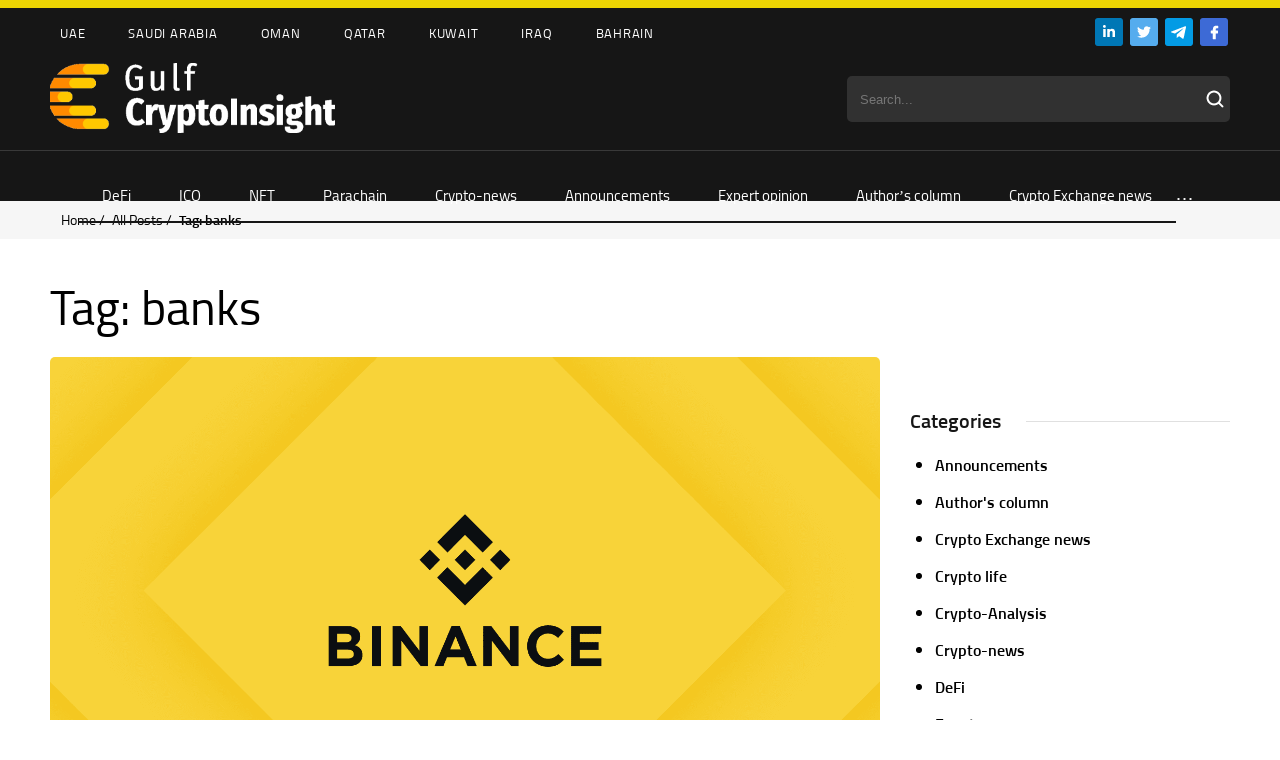

--- FILE ---
content_type: text/html; charset=UTF-8
request_url: https://cryptoinsight.ae/tag/banks/
body_size: 18472
content:

	<!DOCTYPE HTML>
<html>
<head>
	
	<meta charset="utf-8">
    <link rel="alternate" hreflang="en" href="https://cryptoinsight.ae/tag/banks/" />

		<!-- All in One SEO 4.1.3.4 -->
		<title>banks - Gulf Crypto Insight</title>
		<link rel="canonical" href="https://cryptoinsight.ae/tag/banks/" />
		<link rel="next" href="https://cryptoinsight.ae/tag/banks/page/2/" />
		<script type="application/ld+json" class="aioseo-schema">
			{"@context":"https:\/\/schema.org","@graph":[{"@type":"WebSite","@id":"https:\/\/cryptoinsight.ae\/#website","url":"https:\/\/cryptoinsight.ae\/","name":"Gulf Crypto Insight","publisher":{"@id":"https:\/\/cryptoinsight.ae\/#person"}},{"@type":"Person","@id":"https:\/\/cryptoinsight.ae\/#person"},{"@type":"BreadcrumbList","@id":"https:\/\/cryptoinsight.ae\/tag\/banks\/#breadcrumblist","itemListElement":[{"@type":"ListItem","@id":"https:\/\/cryptoinsight.ae\/#listItem","position":"1","item":{"@type":"WebPage","@id":"https:\/\/cryptoinsight.ae\/","name":"Home","url":"https:\/\/cryptoinsight.ae\/"},"nextItem":"https:\/\/cryptoinsight.ae\/tag\/banks\/#listItem"},{"@type":"ListItem","@id":"https:\/\/cryptoinsight.ae\/tag\/banks\/#listItem","position":"2","item":{"@type":"WebPage","@id":"https:\/\/cryptoinsight.ae\/tag\/banks\/","name":"banks","url":"https:\/\/cryptoinsight.ae\/tag\/banks\/"},"previousItem":"https:\/\/cryptoinsight.ae\/#listItem"}]},{"@type":"CollectionPage","@id":"https:\/\/cryptoinsight.ae\/tag\/banks\/#collectionpage","url":"https:\/\/cryptoinsight.ae\/tag\/banks\/","name":"banks - Gulf Crypto Insight","inLanguage":"en-US","isPartOf":{"@id":"https:\/\/cryptoinsight.ae\/#website"},"breadcrumb":{"@id":"https:\/\/cryptoinsight.ae\/tag\/banks\/#breadcrumblist"}}]}
		</script>
		<!-- All in One SEO -->


	<!-- This site is optimized with the Yoast SEO plugin v17.8 - https://yoast.com/wordpress/plugins/seo/ -->
	<meta property="og:locale" content="en_US" />
	<meta property="og:type" content="article" />
	<meta property="og:title" content="banks Archives - Gulf Crypto Insight" />
	<meta property="og:url" content="https://cryptoinsight.ae/tag/banks/" />
	<meta property="og:site_name" content="Gulf Crypto Insight" />
	<meta name="twitter:card" content="summary_large_image" />
	<script type="application/ld+json" class="yoast-schema-graph">{"@context":"https://schema.org","@graph":[{"@type":"WebSite","@id":"https://cryptoinsight.ae/#website","url":"https://cryptoinsight.ae/","name":"Gulf Crypto Insight","description":"","potentialAction":[{"@type":"SearchAction","target":{"@type":"EntryPoint","urlTemplate":"https://cryptoinsight.ae/?s={search_term_string}"},"query-input":"required name=search_term_string"}],"inLanguage":"en-US"},{"@type":"CollectionPage","@id":"https://cryptoinsight.ae/tag/banks/#webpage","url":"https://cryptoinsight.ae/tag/banks/","name":"banks Archives - Gulf Crypto Insight","isPartOf":{"@id":"https://cryptoinsight.ae/#website"},"breadcrumb":{"@id":"https://cryptoinsight.ae/tag/banks/#breadcrumb"},"inLanguage":"en-US","potentialAction":[{"@type":"ReadAction","target":["https://cryptoinsight.ae/tag/banks/"]}]},{"@type":"BreadcrumbList","@id":"https://cryptoinsight.ae/tag/banks/#breadcrumb","itemListElement":[{"@type":"ListItem","position":1,"name":"banks"}]}]}</script>
	<!-- / Yoast SEO plugin. -->


<link rel='dns-prefetch' href='//use.fontawesome.com' />
<link rel="alternate" type="application/rss+xml" title="Gulf Crypto Insight &raquo; banks Tag Feed" href="https://cryptoinsight.ae/tag/banks/feed/" />
<link rel='stylesheet' id='wp-block-library-css' href='https://cryptoinsight.ae/wp-includes/css/dist/block-library/style.min.css?ver=6.6.1' type='text/css' media='all' />
<style id='classic-theme-styles-inline-css' type='text/css'>
/*! This file is auto-generated */
.wp-block-button__link{color:#fff;background-color:#32373c;border-radius:9999px;box-shadow:none;text-decoration:none;padding:calc(.667em + 2px) calc(1.333em + 2px);font-size:1.125em}.wp-block-file__button{background:#32373c;color:#fff;text-decoration:none}
</style>
<style id='global-styles-inline-css' type='text/css'>
:root{--wp--preset--aspect-ratio--square: 1;--wp--preset--aspect-ratio--4-3: 4/3;--wp--preset--aspect-ratio--3-4: 3/4;--wp--preset--aspect-ratio--3-2: 3/2;--wp--preset--aspect-ratio--2-3: 2/3;--wp--preset--aspect-ratio--16-9: 16/9;--wp--preset--aspect-ratio--9-16: 9/16;--wp--preset--color--black: #000000;--wp--preset--color--cyan-bluish-gray: #abb8c3;--wp--preset--color--white: #ffffff;--wp--preset--color--pale-pink: #f78da7;--wp--preset--color--vivid-red: #cf2e2e;--wp--preset--color--luminous-vivid-orange: #ff6900;--wp--preset--color--luminous-vivid-amber: #fcb900;--wp--preset--color--light-green-cyan: #7bdcb5;--wp--preset--color--vivid-green-cyan: #00d084;--wp--preset--color--pale-cyan-blue: #8ed1fc;--wp--preset--color--vivid-cyan-blue: #0693e3;--wp--preset--color--vivid-purple: #9b51e0;--wp--preset--gradient--vivid-cyan-blue-to-vivid-purple: linear-gradient(135deg,rgba(6,147,227,1) 0%,rgb(155,81,224) 100%);--wp--preset--gradient--light-green-cyan-to-vivid-green-cyan: linear-gradient(135deg,rgb(122,220,180) 0%,rgb(0,208,130) 100%);--wp--preset--gradient--luminous-vivid-amber-to-luminous-vivid-orange: linear-gradient(135deg,rgba(252,185,0,1) 0%,rgba(255,105,0,1) 100%);--wp--preset--gradient--luminous-vivid-orange-to-vivid-red: linear-gradient(135deg,rgba(255,105,0,1) 0%,rgb(207,46,46) 100%);--wp--preset--gradient--very-light-gray-to-cyan-bluish-gray: linear-gradient(135deg,rgb(238,238,238) 0%,rgb(169,184,195) 100%);--wp--preset--gradient--cool-to-warm-spectrum: linear-gradient(135deg,rgb(74,234,220) 0%,rgb(151,120,209) 20%,rgb(207,42,186) 40%,rgb(238,44,130) 60%,rgb(251,105,98) 80%,rgb(254,248,76) 100%);--wp--preset--gradient--blush-light-purple: linear-gradient(135deg,rgb(255,206,236) 0%,rgb(152,150,240) 100%);--wp--preset--gradient--blush-bordeaux: linear-gradient(135deg,rgb(254,205,165) 0%,rgb(254,45,45) 50%,rgb(107,0,62) 100%);--wp--preset--gradient--luminous-dusk: linear-gradient(135deg,rgb(255,203,112) 0%,rgb(199,81,192) 50%,rgb(65,88,208) 100%);--wp--preset--gradient--pale-ocean: linear-gradient(135deg,rgb(255,245,203) 0%,rgb(182,227,212) 50%,rgb(51,167,181) 100%);--wp--preset--gradient--electric-grass: linear-gradient(135deg,rgb(202,248,128) 0%,rgb(113,206,126) 100%);--wp--preset--gradient--midnight: linear-gradient(135deg,rgb(2,3,129) 0%,rgb(40,116,252) 100%);--wp--preset--font-size--small: 13px;--wp--preset--font-size--medium: 20px;--wp--preset--font-size--large: 36px;--wp--preset--font-size--x-large: 42px;--wp--preset--spacing--20: 0.44rem;--wp--preset--spacing--30: 0.67rem;--wp--preset--spacing--40: 1rem;--wp--preset--spacing--50: 1.5rem;--wp--preset--spacing--60: 2.25rem;--wp--preset--spacing--70: 3.38rem;--wp--preset--spacing--80: 5.06rem;--wp--preset--shadow--natural: 6px 6px 9px rgba(0, 0, 0, 0.2);--wp--preset--shadow--deep: 12px 12px 50px rgba(0, 0, 0, 0.4);--wp--preset--shadow--sharp: 6px 6px 0px rgba(0, 0, 0, 0.2);--wp--preset--shadow--outlined: 6px 6px 0px -3px rgba(255, 255, 255, 1), 6px 6px rgba(0, 0, 0, 1);--wp--preset--shadow--crisp: 6px 6px 0px rgba(0, 0, 0, 1);}:where(.is-layout-flex){gap: 0.5em;}:where(.is-layout-grid){gap: 0.5em;}body .is-layout-flex{display: flex;}.is-layout-flex{flex-wrap: wrap;align-items: center;}.is-layout-flex > :is(*, div){margin: 0;}body .is-layout-grid{display: grid;}.is-layout-grid > :is(*, div){margin: 0;}:where(.wp-block-columns.is-layout-flex){gap: 2em;}:where(.wp-block-columns.is-layout-grid){gap: 2em;}:where(.wp-block-post-template.is-layout-flex){gap: 1.25em;}:where(.wp-block-post-template.is-layout-grid){gap: 1.25em;}.has-black-color{color: var(--wp--preset--color--black) !important;}.has-cyan-bluish-gray-color{color: var(--wp--preset--color--cyan-bluish-gray) !important;}.has-white-color{color: var(--wp--preset--color--white) !important;}.has-pale-pink-color{color: var(--wp--preset--color--pale-pink) !important;}.has-vivid-red-color{color: var(--wp--preset--color--vivid-red) !important;}.has-luminous-vivid-orange-color{color: var(--wp--preset--color--luminous-vivid-orange) !important;}.has-luminous-vivid-amber-color{color: var(--wp--preset--color--luminous-vivid-amber) !important;}.has-light-green-cyan-color{color: var(--wp--preset--color--light-green-cyan) !important;}.has-vivid-green-cyan-color{color: var(--wp--preset--color--vivid-green-cyan) !important;}.has-pale-cyan-blue-color{color: var(--wp--preset--color--pale-cyan-blue) !important;}.has-vivid-cyan-blue-color{color: var(--wp--preset--color--vivid-cyan-blue) !important;}.has-vivid-purple-color{color: var(--wp--preset--color--vivid-purple) !important;}.has-black-background-color{background-color: var(--wp--preset--color--black) !important;}.has-cyan-bluish-gray-background-color{background-color: var(--wp--preset--color--cyan-bluish-gray) !important;}.has-white-background-color{background-color: var(--wp--preset--color--white) !important;}.has-pale-pink-background-color{background-color: var(--wp--preset--color--pale-pink) !important;}.has-vivid-red-background-color{background-color: var(--wp--preset--color--vivid-red) !important;}.has-luminous-vivid-orange-background-color{background-color: var(--wp--preset--color--luminous-vivid-orange) !important;}.has-luminous-vivid-amber-background-color{background-color: var(--wp--preset--color--luminous-vivid-amber) !important;}.has-light-green-cyan-background-color{background-color: var(--wp--preset--color--light-green-cyan) !important;}.has-vivid-green-cyan-background-color{background-color: var(--wp--preset--color--vivid-green-cyan) !important;}.has-pale-cyan-blue-background-color{background-color: var(--wp--preset--color--pale-cyan-blue) !important;}.has-vivid-cyan-blue-background-color{background-color: var(--wp--preset--color--vivid-cyan-blue) !important;}.has-vivid-purple-background-color{background-color: var(--wp--preset--color--vivid-purple) !important;}.has-black-border-color{border-color: var(--wp--preset--color--black) !important;}.has-cyan-bluish-gray-border-color{border-color: var(--wp--preset--color--cyan-bluish-gray) !important;}.has-white-border-color{border-color: var(--wp--preset--color--white) !important;}.has-pale-pink-border-color{border-color: var(--wp--preset--color--pale-pink) !important;}.has-vivid-red-border-color{border-color: var(--wp--preset--color--vivid-red) !important;}.has-luminous-vivid-orange-border-color{border-color: var(--wp--preset--color--luminous-vivid-orange) !important;}.has-luminous-vivid-amber-border-color{border-color: var(--wp--preset--color--luminous-vivid-amber) !important;}.has-light-green-cyan-border-color{border-color: var(--wp--preset--color--light-green-cyan) !important;}.has-vivid-green-cyan-border-color{border-color: var(--wp--preset--color--vivid-green-cyan) !important;}.has-pale-cyan-blue-border-color{border-color: var(--wp--preset--color--pale-cyan-blue) !important;}.has-vivid-cyan-blue-border-color{border-color: var(--wp--preset--color--vivid-cyan-blue) !important;}.has-vivid-purple-border-color{border-color: var(--wp--preset--color--vivid-purple) !important;}.has-vivid-cyan-blue-to-vivid-purple-gradient-background{background: var(--wp--preset--gradient--vivid-cyan-blue-to-vivid-purple) !important;}.has-light-green-cyan-to-vivid-green-cyan-gradient-background{background: var(--wp--preset--gradient--light-green-cyan-to-vivid-green-cyan) !important;}.has-luminous-vivid-amber-to-luminous-vivid-orange-gradient-background{background: var(--wp--preset--gradient--luminous-vivid-amber-to-luminous-vivid-orange) !important;}.has-luminous-vivid-orange-to-vivid-red-gradient-background{background: var(--wp--preset--gradient--luminous-vivid-orange-to-vivid-red) !important;}.has-very-light-gray-to-cyan-bluish-gray-gradient-background{background: var(--wp--preset--gradient--very-light-gray-to-cyan-bluish-gray) !important;}.has-cool-to-warm-spectrum-gradient-background{background: var(--wp--preset--gradient--cool-to-warm-spectrum) !important;}.has-blush-light-purple-gradient-background{background: var(--wp--preset--gradient--blush-light-purple) !important;}.has-blush-bordeaux-gradient-background{background: var(--wp--preset--gradient--blush-bordeaux) !important;}.has-luminous-dusk-gradient-background{background: var(--wp--preset--gradient--luminous-dusk) !important;}.has-pale-ocean-gradient-background{background: var(--wp--preset--gradient--pale-ocean) !important;}.has-electric-grass-gradient-background{background: var(--wp--preset--gradient--electric-grass) !important;}.has-midnight-gradient-background{background: var(--wp--preset--gradient--midnight) !important;}.has-small-font-size{font-size: var(--wp--preset--font-size--small) !important;}.has-medium-font-size{font-size: var(--wp--preset--font-size--medium) !important;}.has-large-font-size{font-size: var(--wp--preset--font-size--large) !important;}.has-x-large-font-size{font-size: var(--wp--preset--font-size--x-large) !important;}
:where(.wp-block-post-template.is-layout-flex){gap: 1.25em;}:where(.wp-block-post-template.is-layout-grid){gap: 1.25em;}
:where(.wp-block-columns.is-layout-flex){gap: 2em;}:where(.wp-block-columns.is-layout-grid){gap: 2em;}
:root :where(.wp-block-pullquote){font-size: 1.5em;line-height: 1.6;}
</style>
<link rel='stylesheet' id='contact-form-7-css' href='https://cryptoinsight.ae/wp-content/plugins/contact-form-7/includes/css/styles.css?ver=5.5.3' type='text/css' media='all' />
<link rel='stylesheet' id='wpml-legacy-horizontal-list-0-css' href='//cryptoinsight.ae/wp-content/plugins/sitepress-multilingual-cms/templates/language-switchers/legacy-list-horizontal/style.min.css?ver=1' type='text/css' media='all' />
<link rel='stylesheet' id='font-awesome-official-css' href='https://use.fontawesome.com/releases/v5.15.4/css/all.css' type='text/css' media='all' integrity="sha384-DyZ88mC6Up2uqS4h/KRgHuoeGwBcD4Ng9SiP4dIRy0EXTlnuz47vAwmeGwVChigm" crossorigin="anonymous" />
<link rel='stylesheet' id='font-awesome-official-v4shim-css' href='https://use.fontawesome.com/releases/v5.15.4/css/v4-shims.css' type='text/css' media='all' integrity="sha384-Vq76wejb3QJM4nDatBa5rUOve+9gkegsjCebvV/9fvXlGWo4HCMR4cJZjjcF6Viv" crossorigin="anonymous" />
<style id='font-awesome-official-v4shim-inline-css' type='text/css'>
@font-face {
font-family: "FontAwesome";
font-display: block;
src: url("https://use.fontawesome.com/releases/v5.15.4/webfonts/fa-brands-400.eot"),
		url("https://use.fontawesome.com/releases/v5.15.4/webfonts/fa-brands-400.eot?#iefix") format("embedded-opentype"),
		url("https://use.fontawesome.com/releases/v5.15.4/webfonts/fa-brands-400.woff2") format("woff2"),
		url("https://use.fontawesome.com/releases/v5.15.4/webfonts/fa-brands-400.woff") format("woff"),
		url("https://use.fontawesome.com/releases/v5.15.4/webfonts/fa-brands-400.ttf") format("truetype"),
		url("https://use.fontawesome.com/releases/v5.15.4/webfonts/fa-brands-400.svg#fontawesome") format("svg");
}

@font-face {
font-family: "FontAwesome";
font-display: block;
src: url("https://use.fontawesome.com/releases/v5.15.4/webfonts/fa-solid-900.eot"),
		url("https://use.fontawesome.com/releases/v5.15.4/webfonts/fa-solid-900.eot?#iefix") format("embedded-opentype"),
		url("https://use.fontawesome.com/releases/v5.15.4/webfonts/fa-solid-900.woff2") format("woff2"),
		url("https://use.fontawesome.com/releases/v5.15.4/webfonts/fa-solid-900.woff") format("woff"),
		url("https://use.fontawesome.com/releases/v5.15.4/webfonts/fa-solid-900.ttf") format("truetype"),
		url("https://use.fontawesome.com/releases/v5.15.4/webfonts/fa-solid-900.svg#fontawesome") format("svg");
}

@font-face {
font-family: "FontAwesome";
font-display: block;
src: url("https://use.fontawesome.com/releases/v5.15.4/webfonts/fa-regular-400.eot"),
		url("https://use.fontawesome.com/releases/v5.15.4/webfonts/fa-regular-400.eot?#iefix") format("embedded-opentype"),
		url("https://use.fontawesome.com/releases/v5.15.4/webfonts/fa-regular-400.woff2") format("woff2"),
		url("https://use.fontawesome.com/releases/v5.15.4/webfonts/fa-regular-400.woff") format("woff"),
		url("https://use.fontawesome.com/releases/v5.15.4/webfonts/fa-regular-400.ttf") format("truetype"),
		url("https://use.fontawesome.com/releases/v5.15.4/webfonts/fa-regular-400.svg#fontawesome") format("svg");
unicode-range: U+F004-F005,U+F007,U+F017,U+F022,U+F024,U+F02E,U+F03E,U+F044,U+F057-F059,U+F06E,U+F070,U+F075,U+F07B-F07C,U+F080,U+F086,U+F089,U+F094,U+F09D,U+F0A0,U+F0A4-F0A7,U+F0C5,U+F0C7-F0C8,U+F0E0,U+F0EB,U+F0F3,U+F0F8,U+F0FE,U+F111,U+F118-F11A,U+F11C,U+F133,U+F144,U+F146,U+F14A,U+F14D-F14E,U+F150-F152,U+F15B-F15C,U+F164-F165,U+F185-F186,U+F191-F192,U+F1AD,U+F1C1-F1C9,U+F1CD,U+F1D8,U+F1E3,U+F1EA,U+F1F6,U+F1F9,U+F20A,U+F247-F249,U+F24D,U+F254-F25B,U+F25D,U+F267,U+F271-F274,U+F279,U+F28B,U+F28D,U+F2B5-F2B6,U+F2B9,U+F2BB,U+F2BD,U+F2C1-F2C2,U+F2D0,U+F2D2,U+F2DC,U+F2ED,U+F328,U+F358-F35B,U+F3A5,U+F3D1,U+F410,U+F4AD;
}
</style>
<link rel="https://api.w.org/" href="https://cryptoinsight.ae/wp-json/" /><link rel="alternate" title="JSON" type="application/json" href="https://cryptoinsight.ae/wp-json/wp/v2/tags/307" /><link rel="EditURI" type="application/rsd+xml" title="RSD" href="https://cryptoinsight.ae/xmlrpc.php?rsd" />
<meta name="generator" content="WordPress 6.6.1" />
<meta name="generator" content="WPML ver:4.4.11 stt:5,1;" />
<style type="text/css" id="simple-css-output">.viewscount, .languages {display: none !important;}.home-top-widget-block .slider-top .description .date { font-family: regular!important;}@font-face { font-family: titillium; src: url(/wp-content/themes/ecolife/fonts/titilliumweb.woff2); } @font-face { font-family: titsemi; src: url(/wp-content/themes/ecolife/fonts/titilliumwebsemibold.woff2); } @font-face { font-family: titbold; src: url(/wp-content/themes/ecolife/fonts/titilliumwebbold.woff2); } @font-face { font-family: regular; src: url(/wp-content/themes/ecolife/fonts/TitilliumWeb-Regular.ttf); } @font-face { font-family: semibold; src: url(/wp-content/themes/ecolife/fonts/TitilliumWeb-SemiBold.ttf); }#wp-calendar th { font-family: semibold; }.single #widget th { font-family: semibold; }.datedate { font-family: regular;}strong { font-family: semibold!important;}.social img { padding: 0px 2px;}.searchform { color: #ffffff; background-color: #313131 !important; border-color: #313131 !important; width: 14rem; padding: 0.45em 2em 0.45em 1em !important; border-radius: 5px; height: 34px; width: 343px; border: 0px;}.search_submit { position: absolute; background-image: url(/wp-content/uploads/2021/12/Vector.svg); background-repeat: no-repeat; height: 19px; width: 24px; background-color: transparent; border: 0px; cursor: pointer;}.logosline img { padding: 0px 10px;}.toplogos {background-color: #ECD403; padding: 4px 0px;}.header { background-color: #161616;}.header-top-nav { background-color: #161616;}.header-top-nav a { color: #fff;}.menumain { border-top: 1px rgba(255, 255, 255, 0.15); background-color: #161616;}@media (max-width: 768px) {.full {display: none;}.searchform { width: 100%;} .logosline img { width: 60px;} .header-bottom-nav { display: none; }}@media (min-width: 769px) {.mobile {display: none;}}.search-form { position: absolute; right: 200px; top: 200px;}.search-field { position: relative; -webkit-transition: width 400ms ease, background 400ms ease; transition: width 400ms ease, background 400ms ease; width: 0; position: absolute; background-image: url(/wp-content/uploads/2021/12/Vector.svg); background-repeat: no-repeat; height: 50px; width: 50px; background-color: transparent; border: 0px; cursor: pointer; background-position: center; font-size: 0px;}.search-field:focus { background-color: #fff; cursor: text; outline: 0; width: 200px; font-size: 15px; background-position: right;}.mobile .search_submit { display: none;}.search-field:focus .search_submit { display: block; }@media only screen and (max-width: 960px) {.header > .inside { position: relative; padding-bottom: 18px;}}.wpml-ls-item-en:after { content: 'I'; color: #313131; text-transform: uppercase; font-size: 17px; display: flex; align-items: center;}.wpml-ls-legacy-list-horizontal .wpml-ls-item { display: inline-flex;}.wpml-ls-legacy-list-horizontal a { color: #5C5C5C;}.wpml-ls-current-language a { color: #fff !important;}.menu-tags-container .menu-item:first-child { padding-left: 0px;}.slide-title { border-top: 1px solid #E0E0E0; padding-top: 10px;}.maxwidth { display: flex; position: absolute; margin-top: 45px;}.navbg { height: 51px;}.submenu-wrapper { margin-top: 10px;}.slide .category { padding-bottom: 7px;}.home-top-widget-block .slider-top .description .slide-title a { font-size: 25px; font-family: titsemi;}.home-top-widget-block .slider-top .description { border-radius: 5px;}.slick-initialized .slick-slide { padding: 0px 10px 10px 10px;}.home-top-widget-block .slider-top .description { background: #fff; position: relative; padding: 12px 40px 44px 24px; box-sizing: border-box; max-width: 100%;box-shadow: 0px 3px 9px 2px #0000000a;}.cover img { border-radius: 5px;}@media (min-width: 1024px) {.slick-next, .slick-prev {display: none !important;}.slider-top:hover .slick-next, .slider-top:hover .slick-prev { display: inline-block!important}}.tabs { font-size: 0; max-width: 350px; margin-left: auto; margin-right: auto; } .tabs>input[type="radio"] { display: none; } .tabs>div { display: none; } /* отобразить контент, связанный с вабранной радиокнопкой (input type="radio") */ #tab-btn-1:checked~#content-1, #tab-btn-2:checked~#content-2, #tab-btn-3:checked~#content-3 { display: block; } .tabs>label { display: inline-block; text-align: center; vertical-align: middle; user-select: none; cursor: pointer; position: relative; } .tabs>label:not(:first-of-type) { border-left: none; } .tabs>input[type="radio"]+label { border-bottom: 2px solid #f6f6f6; color: #737373; } .tabs>input[type="radio"]+.authors-label { color: #737373; } .tabs>input[type="radio"]:checked+label { border-bottom: 2px solid #ecd403; color: #161616; }.tab-btn-1 { margin-right: 28px;}.announce .alignleft { margin-right: 13px;}.main-banner-widget { margin-top: 20px; margin-bottom: 20px; box-shadow: 0px 3px 9px 2px #0000000a; text-align: center; padding: 10px; border-radius: 5px;}.main-tg-widget { margin-top: 20px; margin-bottom: 20px; box-shadow: 0px 3px 9px 2px #0000000a; text-align: center; padding: 10px; border-radius: 5px; height: 447px;}.banner-border img { width: 100%;}.video-frame iframe { position: absolute; overflow: scroll !important;}.topcurrency { display: flex; justify-content: space-between; padding: 0px 15px 0px 14px; }.btncurr { position: relative; z-index: 2;}.btncurr { display: flex;}.currencyname { background-color: #161616; color: #fff; padding: 14px 20px; border-radius: 5px; font-size: 16px; margin: 0px 3px;}.currencbutton { text-align: center; background-color: #ffffff; color: #161616; padding: 11px 20px; border: 3px solid #161616; border-radius: 5px; width: 180px;}.currencbutton:hover { background-color: #161616; color: #fff; border: 3px solid #161616;}.titlecirrency { padding: 14px 0px;}.blockcurrency { background-color: #161616; color: #fff; padding: 15px; border-radius: 5px; margin-top: 25px; margin-top: 25px; font-size: 13px; width: 23.5%;}.currency-main-block { border-top: 1px solid #E0E0E0; padding-top: 25px; margin-top: 15px;}.topblocks { display: flex; justify-content: space-between; padding: 10px 5px; border-bottom: 2px solid #000;}.topblockscur { display: flex; justify-content: space-between; padding: 10px 5px;}.space-between {justify-content: space-between;}.ratecurrency { color: #00B453;}.bx-viewport ul { background-color: transparent !important;}.multi-currency-tab { width: 210px; margin: 0 auto; text-align: center;}.currency_tabs { display: inline-block; border: 1px solid #ddd; width: 100%; max-width: 100%;}.currency_tabs .mtab-content .mtab_price { display: block!important; font-weight: 400!important; font-size: 13px!important; float: right!important;}.currency_tabs .mtab-content span.mtab_.down, .currency_tabs .mtab-content span.mtab_.up { float: right!important; position: absolute!important; right: 0!important; top: 25px!important;}.mtab_icon {display: none!important;}.tab-price-area { margin-top: 8px!important; padding-top: 10px; display: inline-block; float: right; vertical-align: top; text-align: left; min-width: 160px!important; border-top: 1px solid #000;}.priceareawidget {}.currency_tabs#ccpw-multi-currency-tab-7907 ul.multi-currency-tab li.active-tab { background-color: #161616!important; color: #fff; padding: 9px 13px; border-radius: 5px; font-size: 16px; margin: 0px 3px; font-weight: 400;}.currency_tabs#ccpw-multi-currency-tab-7907 ul.multi-currency-tab li { background-color: #F6F6F6!important; color: #fff; padding: 9px 13px; border-radius: 5px; font-size: 16px; margin: 0px 3px; font-weight: 400;}.currency_tabs#ccpw-multi-currency-tab-7907 ul.multi-currency-tab li { margin: 0px 2px !important;}.currency_tabs#ccpw-multi-currency-tab-7907 ul.multi-currency-tab { padding-left: 50px !important;}.currency_tabs#ccpw-multi-currency-tab-7907 ul.multi-currency-tab li { height: 51px!important; width: 69px!important; line-height: 1px!important; padding: 22px 13px!important;}.blockcurrensytabs { margin-top: -49px;}.exchange .multi-currency-tab { display: inline-block !important;}.currency_tabs#ccpw-multi-currency-tab-7908 ul.multi-currency-tab li.active-tab { background-color: #161616!important; color: #fff; padding: 9px 13px; border-radius: 5px; font-size: 16px; margin: 0px 3px; font-weight: 400;}.currency_tabs#ccpw-multi-currency-tab-7908 ul.multi-currency-tab li { background-color: #F6F6F6!important; color: #fff; padding: 9px 13px; border-radius: 5px; font-size: 16px; margin: 0px 3px; font-weight: 400;}.currency_tabs#ccpw-multi-currency-tab-7908 ul.multi-currency-tab li { margin: 0px 2px !important;}.currency_tabs#ccpw-multi-currency-tab-7908 ul.multi-currency-tab { padding-left: 50px !important; }.currency_tabs#ccpw-multi-currency-tab-7908 ul.multi-currency-tab li { height: 51px!important; width: 69px!important; line-height: 1px!important; padding: 22px 13px!important;}.currency_tabs#ccpw-multi-currency-tab-7908 ul.multi-currency-tab { padding-left: 10px !important; display: inline-block !important;}.exchange .tab-price-area { min-width: 244px!important;}.exchange .currency_tabs ul.multi-currency-tab-content li { margin: 10px 17px 0px 10px !important;}.exchange .mtab_name { font-size: 15px;}.ratetitle { font-size: 18px; font-family: titbold; padding: 19px 15px 25px 15px; margin-top: 0px; display: flex;}.linetitle { border-bottom: 1px solid #E5E5E5; padding-right: 8px; width: 92%; display: inline-flex;}.titlepadding {margin-right: 15px;}.rtl .currency_tabs .mtab-content span.mtab_.down, .rtl .currency_tabs .mtab-content span.mtab_.up { left: 0!important;}.scheme_default .widget_calendar #prev a, .scheme_default .widget_calendar #next a, .scheme_default .widget_calendar caption, .scheme_default .sc_icons .sc_icons_item_title, .scheme_default .sc_skills .sc_skills_total { color: #F2B869;}#wp-calendar td { padding: 12px 12px; text-align: center; font-size: 18px; }#wp-calendar td a { color: #191919; padding: 8px 18px;}#today a { color: #fff !important;}#today { color: #fff; }#wp-calendar { width: 458px;}#wp-calendar caption { font-size: 16px; color: #F2B869; text-transform: uppercase; padding: 25px 10px; font-family: titsemi;}#wp-calendar td { width: 35px !important;}.page-template-events #wp-calendar td { width: 10px !important; max-width: 10px;}#wp-calendar td#today { width: 20px !important; background-image: url(/wp-content/uploads/2021/12/Ellipse-1.svg); background-position: center; background-repeat: no-repeat; background-size: 41px;}.wp-calendar-nav-prev a { font-size: 16px; text-transform: uppercase; color: #F2B869; font-family: titsemi;}.wp-calendar-nav { padding: 15px 20px; border-top: 1px solid #ECECEC; border-bottom: 1px solid #ECECEC; margin-top: 5px; text-align: left; font-family: titsemi;}.datehomes {}.buttonnmore a { padding: 16px 77px 16px 49px; color: #161616; border-radius: 6px; border: 1px solid #161616; display: inline-block; position: relative; font-weight: 400; transition: all 0.3s ease 0s; width: 159px;}.buttonnmore a:after { content: '\e963'; font-family: "fontello"; position: absolute; color: #161616; font-size: 8px; transition: all 0.3s ease 0s; top: 20px; right: 46px;}.buttonnmore a:hover { color: #fff; transition: all 0.3s ease 0s; background: #161616;}.buttonnmore { text-align: center; margin-top: 60px;}.titleh:after { content: ""; display: block; height: 1px;margin-left: 88px; flex: auto; min-width: 30px; background: #E0E0E0;}.calendar { display: flex; box-shadow: 0px 3px 9px 2px #0000000a; padding: 25px 15px; display: flex; box-shadow: 0px 3px 9px 2px #0000000a; padding: 25px 15px; margin: 10px 18px 0px 11px; border-radius: 5px;}.widget_title_calendar { font-size: 20px; padding: 0px 20px;}.main-calendar-widget { padding: 1px; padding-top: 20px; padding-bottom: 4px; border-radius: 5px;}.datecalendar { display: -webkit-box; display: -moz-box; display: -ms-flexbox; display: -webkit-flex; display: flex; padding: 7px 0px 7px 0px; border-bottom: 1px solid #E0E0E0; line-height: 19px;}.datedate { width: 65px; font-size: 13px;}.location { display: flex; align-items: baseline; font-size: 13px; font-family: titsemi; width: 50px; text-align: left;}.datedate img { padding-right: 4px;}.location img { padding-right: 3px;}.datecalendar a { font-size: 13px;}.calendar-news-list { margin-top: 67px;}.calendar-news-list .datecalendar:last-child {border-bottom: 0px solid #E0E0E0;}@media (max-width: 1024px) {.calendar { display: block;} #wp-calendar { width: 100%;} #wp-calendar td { padding: 9px 9px; text-align: center; font-size: 18px;} #wp-calendar td#today { background-size: 36px;} #wp-calendar td a { padding: 6px 10px;}.calendar-news-list { margin-top: 0px;}}.blockcalenfar { display: flex; justify-content: space-between; margin-top: 15px;}.blockcalenfar #wp-calendar { width: 576px;}.blockcalenfar-calendar-widget { padding: 0px 25px; border-radius: 5px; background-color: #F6F6F6; box-shadow: 0px 3px 9px 2px #0000000a; border: 1px solid #f4f4f4; width: 100%;}.blockcalenfar .calendar { margin: 0px 18px 0px 11px;}.blockcalenfar .calendar { width: 672px; padding: 10px 7px;}.blockcalenfar .calendar-news-list { margin-top: 25px;}.blockcalenfar .datedate { width: 75px;}.event-top { display: flex; text-align: left; width: 100%; border-bottom: 1px solid #E0E0E0; padding-bottom: 15px; color: #A5A5A5;}.event-date { width: 95px;}.event-event { width: 100%;}.news-list-horisontal.eventspage .item .category { margin-top: -36px;}.news-list-horisontal.eventspage .item .description .title { min-height: auto;}.news-list-horisontal .item { margin-bottom: 20px;}.eventspage { visibility: visible; animation-name: fadeInUp; margin-top: 20px;}@media (max-width: 1024px) {.blockcalenfar { display: block;}.blockcalenfar #wp-calendar { width: 100%;}.blockcalenfar-calendar-widget { margin: 25px 19px 10px 10px;}.news-list-horisontal.eventspage { padding-top: 10px;}}.prev-next-posts .navigation li a,.prev-next-posts .navigation li a:hover,.prev-next-posts .navigation li.active a,.prev-next-posts .navigation li.disabled { color: #fff; text-decoration:none;} .prev-next-posts .navigation li { display: inline;} .prev-next-posts .navigation li a,.prev-next-posts .navigation li a:hover,.prev-next-posts .navigation li.active a,.prev-next-posts .navigation li.disabled { background-color: transparent; border-radius: 5px; cursor: pointer; color: #000;} .prev-next-posts .navigation li a:hover,.prev-next-posts .navigation li.active a { background-color: #161616;}.prev a { font-size: 0px;}.prev { padding: 13px 5px; background-image: url(/wp-content/uploads/2021/12/Vector-1.svg); background-repeat: no-repeat; background-position: center;}.prev:hover { background-color: #161616; background-image: url(/wp-content/uploads/2021/12/Vector-2.svg); border-radius: 5px;}.prev li a:hover, .prev li.active a { background-color: #161616; color: #fff;}.prev-next-posts .navigation li a { padding: 13px; }.prev-next-posts .navigation .prev a:hover, .prev-next-posts .navigation .prev.active a { background-color: transparent;}.nextli a { font-size: 0px;}.nextli { padding: 13px 5px; background-image: url(/wp-content/uploads/2021/12/Vector-4.svg); background-repeat: no-repeat; background-position: center;}.nextli:hover { background-color: #161616; background-image: url(/wp-content/uploads/2021/12/Vector-3.svg); border-radius: 5px;}.nextli li a:hover, .nextli li.active a { background-color: #161616; color: #fff;}.prev-next-posts .navigation .nextli a:hover, .prev-next-posts .navigation .nextli.active a { background-color: transparent;}.prev-next-posts .navigation li a { padding: 13px 20px;}.prev-next-posts .navigation li a:hover, .prev-next-posts .navigation li.active a { padding: 13px 20px; color: #ffffff;}.prev-next-posts { text-align: center;}.sidebar .widget.firstwidget { box-shadow: 0 10px 20px 0 rgb(143 101 101 / 16%); padding: 30px 10px; margin-bottom: 30px;}.widget h3 {color: #161616; font-size: 20px; font-family: titsemi; line-height: 28px;}.widget p { line-height: 25px; font-size: 14px;}.breadcrumbsul { display: -webkit-box; display: -moz-box; display: -ms-flexbox; display: -webkit-flex; display: flex; background-color: #F6F6F6; padding: 10px 9px;}.archive .header-bottom-nav { margin-bottom: 0px;}.breadcrumbsmain { background-color: #F6F6F6; padding: 2px 9px;}.titlecategory { font-size: 48px; padding: 25px 0px; margin-top: 20px;}.breadcrumbsul li { padding: 0px 5px 0px 2px;}.commentscount, .viewscount { display: flex; align-items: center; padding-left: 17px;}.commentscount img, .viewscount img { padding-right: 5px;}.center {text-align: center;}.pagination { display: inline-flex; margin-top: 30px;}.next, .prev { border: 1px solid #161616 !important;}.single .header-bottom-nav { margin-bottom: 0px;}.single .category .author a { display: inline-block; line-height: 1.4; letter-spacing: 0.1px; text-transform: inherit!important; font-weight: 400; padding: 0; color: #727272!important; background: transparent!important; transition: all 0.3s ease 0s; border-radius: 5px!important; letter-spacing: 1px; padding-left: 30px!important; font-size: 12px!important;}.single .category .author a:hover { color: #727272!important; background-color: transparent!important;}.single .commentscount, .single .viewscount { color: #727272; font-size: 12px;}.single .category-list-wrapper .category-list .item .title { margin-bottom: 20px; font-size: 30px; font-family: titbold; color: #161616; border-top: 0px solid #E0E0E0; padding-top: 0px; font-family: titsemi; margin-top: 25px; border-top: 1px solid #E0E0E0; padding-top: 15px;}.single .category-list-wrapper .category-list .item .category { display: flex !important;}.single .content p { margin: 10px 0px 20px 0px; line-height: 1.65em; font-size: 16px; color: #191919;}.single .content p a { color: #ecd403;}.single .content { padding: 0px 25px;}.error404 .header-bottom-nav { margin-bottom: 0px;}.error404 .category-list-wrapper { margin-top: 30px;}.page-id-17 .header-bottom-nav { margin-bottom: 0px;}.rtl .news-list-horisontal .item .category { margin-top: -37px;}.search .category-list-wrapper .category-list { width: 100%;}.news-list-horisontal .item .category { margin-top: -37px !important;}#wp-calendar td a { width: 20px !important; background-image: url(/wp-content/uploads/2021/12/24.svg); background-position: center; background-repeat: no-repeat; background-size: 41px;}#wp-calendar tr { line-height: 33px;}.breadcrumbsul li:last-child { font-family: titsemi; }.comments-area .button-open-post button { background-color: transparent!important; color: #161616 !important; border-color: #161616 !important; font-size: 16px; font-family: titsemi; font-style: normal; line-height: 24px; text-decoration: none; text-transform: capitalize; letter-spacing: 0.03em; border-width: 2px; max-width: 230px; border: 3px solid #000!important; border-radius: 5px;}.button-open-post { text-align: center;}.comments-area .button-open-post button:hover { background-color: #161616!important; color: #fff !important; }.comments-area .comment-form textarea, .comments-area .comment-form input[type="text"] { border: 1px solid #efefef; font-size: 16px; font-weight: 400; color: #161616; border-radius: 5px; color: #959595; border-color: #E0E0E0; background-color: #ffffff!important;}.comment-form-cookies-consent { margin: 25px 0px;}.comments-area .form-submit input[type="submit"] { color: #161616!important; background: #e6e6e6!important; width: 220px; height: 60px; border-radius: 6px; cursor: pointer; border: none; transition: all 0.3s ease 0s; font-size: 16px; font-weight: 400; border: 2px solid #a2a2a2; margin-top: 20px;}.titlevideo:after { content: ""; display: block; height: 1px; margin-left: 170px; flex: auto; min-width: 30px; background: #E0E0E0;}.titlevideo { font-size: 18px; font-family: titsemi; width: 92%;}.videoitem { display: -ms-flexbox; display: -webkit-flex; display: flex; min-height: 565px;}.itemvideocol {width: 50%; background-color: #161616;}.videoitem .categories a { display: inline-block; font-size: 12px; line-height: 1.4; letter-spacing: 0.1px; font-weight: 400; padding: 5px 15px 4px; background: #ecd403; transition: all 0.3s ease 0s; border-radius: 5px; font-family: titsemi; color: #161616;}.videoitem .title { font-size: 44px; font-family: titbold; line-height: 65px; color: #fff;}.itemvideocolsecond { background-color: #161616; padding: 110px 90px; display: inline-grid; width: 37%;}.videoitem .categories a { margin-right: 10px;}.videoitem .date { color: #939393;}@media (max-width: 1024px) {.videoitem { display: block; min-height: auto;}.itemvideocol {width: 100%;} .itemvideocolsecond { background-color: #161616; padding: 20px 20px; width: 90%; border-radius: 0px 0px 6px 6px;} .videoitem .title { line-height: 45px; color: #fff; margin: 20px 0px;}}.paddingdop { padding-top: 30px !important;}.videoitem .image { border-radius: 6px 0px 0px 6px;}.itemvideocolsecond { border-radius: 0px 6px 6px 0px;}.rowsecond .item { width: 100%!important; max-width: 100%!important;}.rowsone .item { width: 48.5%!important; max-width: 50%!important;}.rowsone { width: 66.7%;}.rowsecond { width: 34.333333%;}.rowsblocknews { display: flex; max-width: 100%;}.titleanon:after { content: ""; display: block; height: 1px; margin-left: 143px; flex: auto; min-width: 30px; background: #E0E0E0;}.titleanon { font-size: 18px; font-family: titsemi; margin-bottom: 9px !important; width: 90%;}.titleexpert:after { content: ""; display: block; height: 1px; margin-left: 120px; flex: auto; min-width: 30px; background: #E0E0E0;}.titleexpert { font-size: 18px; font-family: titsemi; margin-bottom: 9px !important; width: 80%;}.paddingh3 {margin-bottom: 20px;}@media (max-width: 1024px) { .rowsone { width: 100%;}.rowsecond { width: 100%;}.rowsblocknews { display: block;}.rowsone .item { width: 100%!important; max-width: 100%!important;}.news-list-horisontal .item .category { margin-top: -38px !important;}}.titlecrypto:after { content: ""; display: block; height: 1px; margin-left: 115px; flex: auto; min-width: 30px; background: #E0E0E0;}.titlecrypto { font-size: 18px; font-family: titsemi; width: 93%; margin-bottom: 6px!important;}.footertop { display: flex; justify-content: space-between; padding-bottom: 60px;}.footerbottom { text-align: center; padding: 30px 20px 25px 20px; border-style: solid; border-width: 1px 0px 0px 0px; border-color: #313131;}.form .title { font-size: 16px; line-height: 1.1em; font-family: titbold; margin-bottom: 15px;}.wpcf7 input[type="url"], .wpcf7 input[type="email"], .wpcf7 input[type="tel"] { direction: ltr; color: #7A7A7A; border-color: #313131; background-color: #313131; padding: 12px 10px; font-size: 16px; border-radius: 5px; border: 0px;}.form button {font-size: 16px; background-color: transparent; color: #fff; position: absolute; margin-left: -108px; border: 0px; padding: 10px; font-family: titsemi;}.agree { color: #939393;}.wpcf7-not-valid-tip { display: none !important;}.form { line-height: 36px;}.footerbottom p {color: #939393;}.tagcloud a { font-size: 8pt; padding: 5px 14px 6px; margin: 0 11px 11px 0; font-size: 14px !important; line-height: 17px; font-family: titsemi; letter-spacing: 0.03em; text-transform: capitalize; border-radius: 5px; color: #191919; background-color: #F3F3F3; margin: 13px 2px; line-height: 42px;}.tagcloud a:hover {background: #ecd403;}.widget-title:after { content: ""; display: block; height: 1px; margin-left: 25px; flex: auto; min-width: 30px; background: #E0E0E0;}.widget h3 { font-family: titsemi; line-height: 28px; position: relative; display: flex; flex-direction: row; align-items: center; margin: 50px 0px 14px 0px;}.sidebar .searchform { width: auto!important; border-radius: 5px; height: 34px; width: 343px; border: 0px; padding: 2.68em 2.78em !important; -webkit-box-sizing: border-box; -ms-box-sizing: border-box; box-sizing: border-box; -webkit-border-radius: 5px; -ms-border-radius: 5px; border-radius: 5px; border-color: #F3F3F3 !important; background-color: #F3F3F3!important; height: 145px !important;}.sidebar #searchsubmit { position: absolute; background-image: url(/wp-content/uploads/2021/12/Vector-5.svg); background-repeat: no-repeat; height: 26px; width: 24px; background-color: transparent; border: 0px; cursor: pointer; font-size: 0; margin-left: -26px; margin-top: 15px;}.sidebar #s { color: #959595; border-color: #E0E0E0 !important; background-color: #ffffff; border-color: #606060; padding: 0.99em 1.65em; border-radius: 5px; font-size: 16px; border: 1px solid;}.sidebar .search { padding: 44px; background: #f3f3f3!important; margin-bottom: 40px;}.sidebar .search input { color: #989898; background: #ffffff; border: 1px solid #efefef; height: 50px; padding-left: 20px; font-size: 15px; font-family: titsemi; color: #161616; width: 100%; box-sizing: border-box; height: 19px !important; padding: 1.68em 2.78em !important; background-color: #fff !important; width: 100% !important;}.sidebar .search button { position: absolute; border: none; background: none; right: 26px; top: 10px!important; cursor: pointer;}#widget ul > li:before { content: ' '; display: block; width: 6px; height: 6px; line-height: 6px; text-align: center; -webkit-border-radius: 50%; -ms-border-radius: 50%; border-radius: 50%; position: absolute; z-index: 1; top: 0.7em; left: -1.6em; z-index: 2;}#widget ul li { list-style-type: disc; margin-bottom: 5px; margin-top: 5px; font-size: 16px; font-family: titsemi; line-height: 32px;}::marker { color: #ECD403; background-color: #ECD403;}#widget ul { padding-right: 3px; margin-left: 25px;}#widget ul li a:hover { color: inherit; color: #ecd403;}.sidebar #wp-calendar { width: 350px;}@media (max-width: 769px) {.footertop { display: block;} .sidebar #wp-calendar { width: 100%;} .wpcf7 input[type="url"], .wpcf7 input[type="email"], .wpcf7 input[type="tel"] { width: 90%; border: 0px;}.form { margin-top: 40px;}.breadcrumbsul li { display: flex;}}.single .category-list .relative .post-item .description { padding: 0 0px; z-index: 2; position: relative; margin-top: 15px;}.post-single-footer .tags a { font-size: 14px !important; font-family: titsemi !important; letter-spacing: 0.03em !important; text-transform: capitalize !important; border-radius: 5px !important; color: #191919 !important; background-color: #F3F3F3 !important; margin: 5px 2px !important; line-height: 31px !important; padding: 1px 18px!important;}.post-single-footer .tags a:hover { background: #ecd403!important;}#wp-calendar td#today a { width: 20px !important; background-image: url(/wp-content/uploads/2021/12/Ellipse-1.svg); background-position: center; background-repeat: no-repeat; background-size: 41px;}.news-list-massonry .roof .all-videos a:hover { color: #ecd403;}.all-videos a:hover { color: #ecd403;}.widget_title_calendar a:hover { color: #ecd403;}.datecalendar a:hover { color: #ecd403;}.blockcalenfar .calendar { width: 672px;}.blockcalenfar #trx_addons_widget_calendar-2 { text-align: center; margin: 0 auto;}.wp-calendar-nav-next { text-align: right; font-size: 16px; text-transform: uppercase; color: #F2B869; float: right;}.form button:before { position: absolute; right: -9px; top: 24px; transform: translateY(-50%); font-family: "fontello"; content: '\e974'; display: block; font-size: 9px; font-weight: 300;}.border { border: 1px solid #F9F9F9; margin: 0 auto; padding: 30px 30px; border-radius: 5px;}.wp-calendar-nav-prev a { background-image: url(/wp-content/uploads/2021/12/Group.svg); background-repeat: no-repeat; background-position: left; padding-left: 15px;}.wp-calendar-nav-next a { background-image: url(/wp-content/uploads/2021/12/Group-1.svg); background-repeat: no-repeat; background-position: right; padding-right: 15px;}.event-page-caption { padding: 10px 0px 10px;}.flex-wrap { display: inline-block !important;}@media only screen and (min-width: 1023px) {.rightsidebar { float: right!important; margin-top: 30px;}}.category-list-wrapper .category-list .item .right { margin: 10px 0px;}.rightsidebar .widget h3 { margin: 30px 0px 14px 0px;}@media (max-width: 1023px) {.blockcalenfar .calendar { width: 100%;} .border { padding: 10px 5px; }}.datehomes {font-size: 12px; color: #727272; display: flex; justify-content: space-between; margin-top: 20px;}.news-list-horisontal .item .description .date { display: flex;}.datehomes .date img { padding-right: 6px;}.single .category-list-wrapper .category-list .item .title:first-child { border-top: 0px solid #E0E0E0;}.sidebar #wp-calendar td { width: 25px !important; max-width: 25px !important;}.sidebar #wp-calendar td { padding: 9px 0px;}.page-template-events .location { display: block; width: 72px; text-align: left;}.event-place { width: 87px;}@media (max-width: 1024px) {.news-list-horisontal { padding-top: 0px;}.itemvideocol { width: auto;}}@media (max-width: 768px) {.titleanon { width: 75%; } .titlevideo { width: 73%;}.blockcurrensytabs { margin-top: 15px;} .topcurrency { display: block;} .titlecirrency { text-align: center;} .currencbutton { width: 59%; margin: 0 auto;} .btncurr { display: block; text-align: center; margin: 0 auto;} #wp-calendar td a { padding: 7px 6px;} #wp-calendar td#today a, #wp-calendar td a { background-size: 32px;}.home .news-list-horisontal { padding-top: 0px;}.home .news-list-massonry { padding: 15px 0;} .titlecrypto { width: 77%;} .dobpaddinghome { padding-top: 30px !important; } .home-top-widget-block { margin-bottom: 45px!important;} .videoitem .image { border-radius: 6px 6px 0px 0px;} .itemvideocolsecond { border-radius: 0px 0px 6px 6px;}.single .content img { width: 100%; max-width: 350px; height: auto;} .single .relative .flex, .single .relative .flex-t { display: block; } .single .category-list-wrapper .category-list .item .excerpt { max-width: 315px;} .single .sidebar { margin-top: 30px;} .blockcalenfar .calendar { width: 100%;}.blockcalenfar-calendar-widget { width: 100%;}.blockcalenfar-calendar-widget { margin: 25px 19px 10px 0px;} .blockcalenfar-calendar-widget { padding: 0px 5px;} .blockcalenfar .calendar { padding: 10px 0px;} .blockcalenfar .calendar { margin: 0px 18px 0px 0px;}.right-widget-block { margin-top: 0px !important;} .main-authors-widget { margin-top: 10px!important;}.home .calendar { margin: 10px 0px 15px 0px;}}.rowsone .all-videos { margin-top: -10px;}.announce p strong { color: #161616; font-family: titsemi!important; font-size: 13px;}.announce p:last-child {margin-top: 5px; font-size: 12px;}.widget_title_calendar { font-family: titsemi; font-family: regular;}@media (min-width: 768px) {.custompadding {padding-top: 20px!important;} .padinghome { padding-left: 24px!important; padding-right: 12px!important; }}@media (max-width: 767px) {.paddmobile {padding-top: 30px;}}.wp-calendar-nav-prev img { position: absolute; margin-left: -60px; margin-top: -6px;}.wp-calendar-nav-next img { position: absolute; margin-left: 0px; margin-top: -6px;}.sidebar .wp-calendar-nav-next img { margin-left: -10px;}.rtl .currency_tabs .mtab-content .mtab_price { float: left!important;}.rtl .priceareawidget { float: inherit;}.rtl .titleh:after { margin-right: 88px;}.rtl .titlevideo:after { margin-right: 170px;}.rtl .wpcf7 input[type="url"], .rtl .wpcf7 input[type="email"], .rtl .wpcf7 input[type="tel"] { text-align: end;}.rtl .form button:before { right: -20px;}.rtl .search_submit { left: 20px;}@media only screen and (min-width: 1023px) {.rtl .rightsidebar { float: left!important;}}.rtl .commentscount img, .rtl .viewscount img { padding-left: 5px;}.rtl .sidebar .search button { right: 0;}.page-template-events .blockcalenfar .datedate { width: 50px;}.page-template-events .datecalendar a { width: 270px;}.page-template-events .datecalendar { justify-content: space-between;}.page-template-events .event-date { width: 107px;}@media only screen and (max-width: 768px) {.page-template-events .blockcalenfar .datedate { width: 70px;}}.home .blockcalenfar .datedate { width: 50px;}.home .datecalendar a { width: 170px;}.home .datecalendar { justify-content: space-between;}.home .event-date { width: 107px;}@media only screen and (max-width: 768px) {.home .blockcalenfar .datedate { width: 70px;}}.search .category-list-wrapper .category-list .item:not(:first-child) { padding-top: 0px;}.search .category-list-wrapper .category-list .item .image a img { min-height: 261px;}@media only screen and (max-width: 767px) {.slick-slide img { max-height: 280px;}.home-top-widget-block .slider-top .image { height: 280px !important;}.archive #wp-calendar td a, .single #wp-calendar td a { padding: 7px 12px;}}.search .news-list-horisontal .item .category { margin-top: -77px !important;}.search .category-list-wrapper .category-list .item .category a { display: inline;}.datearchive { font-weight: 400; display: flex; font-family: regular; color: #989898; font-size: 14px;}.datearchive img { padding-right: 6px;}.datesingle img { padding-right: 6px; width: 10px; height: 12px;}.datesingle { color: #727272; font-size: 12px; font-weight: 400; display: flex; font-family: regular;}</style><link rel="icon" href="https://cryptoinsight.ae/wp-content/uploads/2021/12/favicon.png" sizes="32x32" />
<link rel="icon" href="https://cryptoinsight.ae/wp-content/uploads/2021/12/favicon.png" sizes="192x192" />
<link rel="apple-touch-icon" href="https://cryptoinsight.ae/wp-content/uploads/2021/12/favicon.png" />
<meta name="msapplication-TileImage" content="https://cryptoinsight.ae/wp-content/uploads/2021/12/favicon.png" />
	<meta name="viewport" content="width=device-width, initial-scale=1.0">

	<link href="https://cryptoinsight.ae/wp-content/themes/ecolife/css/reset.css" type="text/css" rel="stylesheet">
    <link href="https://cryptoinsight.ae/wp-content/themes/ecolife/css/slick.css" type="text/css" rel="stylesheet">
	<link href="https://cryptoinsight.ae/wp-content/themes/ecolife/css/style.css?i=19" type="text/css" rel="stylesheet">
    <link href="https://cryptoinsight.ae/wp-content/themes/ecolife/css/flipTimer.css" type="text/css" rel="stylesheet" >
	<link href="https://cryptoinsight.ae/wp-content/themes/ecolife/css/animate.css" type="text/css" rel="stylesheet">
    <link href="https://cryptoinsight.ae/wp-content/themes/ecolife/css/media.css" type="text/css" rel="stylesheet">
	<link href="https://cryptoinsight.ae/wp-content/themes/ecolife/css/fontelo.css" type="text/css" rel="stylesheet" >
	<link href="https://fonts.googleapis.com/css2?family=Heebo:wght@100;200;300;400;500;600;700;800;900&display=swap" rel="stylesheet">
<!-- Yandex.Metrika counter -->
<script type="text/javascript" >
   (function(m,e,t,r,i,k,a){m[i]=m[i]||function(){(m[i].a=m[i].a||[]).push(arguments)};
   m[i].l=1*new Date();k=e.createElement(t),a=e.getElementsByTagName(t)[0],k.async=1,k.src=r,a.parentNode.insertBefore(k,a)})
   (window, document, "script", "https://mc.yandex.ru/metrika/tag.js", "ym");

   ym(80511169, "init", {
        clickmap:true,
        trackLinks:true,
        accurateTrackBounce:true,
        webvisor:true
   });
</script>
<noscript><div><img src="https://mc.yandex.ru/watch/80511169" style="position:absolute; left:-9999px;" alt="" /></div></noscript>
<!-- /Yandex.Metrika counter -->
</head>
<body class="archive tag tag-banks tag-307">

	<div class="mobile-navigation">
		<span class="theme_button_close_icon"></span>
		<div class="logo"><img src="https://cryptoinsight.ae/wp-content/themes/ecolife/images/logo.svg" alt="">
    	    <div class="countries">
                                    <div class="menu-tags-container"><ul id="menu-tags" class="menu"><li id="menu-item-129" class="menu-item menu-item-type-taxonomy menu-item-object-post_tag menu-item-129"><a href="https://cryptoinsight.ae/tag/uae/">UAE</a></li>
<li id="menu-item-130" class="menu-item menu-item-type-taxonomy menu-item-object-post_tag menu-item-130"><a href="https://cryptoinsight.ae/tag/saudi-arabia/">Saudi Arabia</a></li>
<li id="menu-item-132" class="menu-item menu-item-type-taxonomy menu-item-object-post_tag menu-item-132"><a href="https://cryptoinsight.ae/tag/oman/">Oman</a></li>
<li id="menu-item-133" class="menu-item menu-item-type-taxonomy menu-item-object-post_tag menu-item-133"><a href="https://cryptoinsight.ae/tag/qatar/">Qatar</a></li>
<li id="menu-item-134" class="menu-item menu-item-type-taxonomy menu-item-object-post_tag menu-item-134"><a href="https://cryptoinsight.ae/tag/kuwait/">Kuwait</a></li>
<li id="menu-item-135" class="menu-item menu-item-type-taxonomy menu-item-object-post_tag menu-item-135"><a href="https://cryptoinsight.ae/tag/iraq/">Iraq</a></li>
<li id="menu-item-136" class="menu-item menu-item-type-taxonomy menu-item-object-post_tag menu-item-136"><a href="https://cryptoinsight.ae/tag/bahrain/">Bahrain</a></li>
</ul></div>                            </div>
        </div>
        <div class="langs flex flex-c">
                       
<div class="wpml-ls-sidebars-languages wpml-ls wpml-ls-legacy-list-horizontal">
	<ul><li class="wpml-ls-slot-languages wpml-ls-item wpml-ls-item-en wpml-ls-current-language wpml-ls-first-item wpml-ls-last-item wpml-ls-item-legacy-list-horizontal">
				<a href="https://cryptoinsight.ae/tag/banks/" class="wpml-ls-link">
                    <span class="wpml-ls-native">En</span></a>
			</li></ul>
</div>
                  </div>  
                    <div class="menu-main-menu-container"><ul id="menu-main-menu" class="menu"><li id="menu-item-9337" class="menu-item menu-item-type-taxonomy menu-item-object-category menu-item-9337"><a href="https://cryptoinsight.ae/category/defi/">DeFi</a></li>
<li id="menu-item-9340" class="menu-item menu-item-type-taxonomy menu-item-object-category menu-item-9340"><a href="https://cryptoinsight.ae/category/ico/">ICO</a></li>
<li id="menu-item-9343" class="menu-item menu-item-type-taxonomy menu-item-object-category menu-item-9343"><a href="https://cryptoinsight.ae/category/nft/">NFT</a></li>
<li id="menu-item-9344" class="menu-item menu-item-type-taxonomy menu-item-object-category menu-item-9344"><a href="https://cryptoinsight.ae/category/parachain/">Parachain</a></li>
<li id="menu-item-9336" class="menu-item menu-item-type-taxonomy menu-item-object-category menu-item-9336"><a href="https://cryptoinsight.ae/category/crypto-news/">Crypto-news</a></li>
<li id="menu-item-9332" class="menu-item menu-item-type-taxonomy menu-item-object-category menu-item-9332"><a href="https://cryptoinsight.ae/category/announcements/">Announcements</a></li>
<li id="menu-item-9339" class="menu-item menu-item-type-taxonomy menu-item-object-category menu-item-9339"><a href="https://cryptoinsight.ae/category/expert-opinion/">Expert opinion</a></li>
<li id="menu-item-9333" class="menu-item menu-item-type-taxonomy menu-item-object-category menu-item-9333"><a href="https://cryptoinsight.ae/category/authors-column/">Author&#8217;s column</a></li>
<li id="menu-item-9334" class="menu-item menu-item-type-taxonomy menu-item-object-category menu-item-9334"><a href="https://cryptoinsight.ae/category/crypto-exchange-news/">Crypto Exchange news</a></li>
<li id="menu-item-9345" class="menu-item menu-item-type-taxonomy menu-item-object-category menu-item-9345"><a href="https://cryptoinsight.ae/category/personalities/">Personalities</a></li>
<li id="menu-item-9341" class="menu-item menu-item-type-taxonomy menu-item-object-category menu-item-9341"><a href="https://cryptoinsight.ae/category/market-focus/">Market focus</a></li>
<li id="menu-item-9338" class="menu-item menu-item-type-taxonomy menu-item-object-category menu-item-9338"><a href="https://cryptoinsight.ae/category/events/">Events</a></li>
<li id="menu-item-9342" class="menu-item menu-item-type-taxonomy menu-item-object-category menu-item-9342"><a href="https://cryptoinsight.ae/category/mining/">Mining</a></li>
<li id="menu-item-9346" class="menu-item menu-item-type-taxonomy menu-item-object-category menu-item-9346"><a href="https://cryptoinsight.ae/category/startups/">Startups</a></li>
<li id="menu-item-9347" class="menu-item menu-item-type-taxonomy menu-item-object-category menu-item-9347"><a href="https://cryptoinsight.ae/category/success-stories/">Success stories</a></li>
<li id="menu-item-9335" class="menu-item menu-item-type-taxonomy menu-item-object-category menu-item-9335"><a href="https://cryptoinsight.ae/category/crypto-analysis/">Crypto-Analysis</a></li>
<li id="menu-item-3992" class="menu-item menu-item-type-taxonomy menu-item-object-category menu-item-3992"><a href="https://cryptoinsight.ae/category/videos/">Videos</a></li>
</ul></div>        		<ul class="flex flex-c social_icons">
			<li><a href="" class="social_icon social_icon_facebook"></a></li>
			<li><a href="" class="social_icon social_icon_instagramm"></a></li>
			<li><a href="" class="social_icon social_icon_twitter"></a></li>
			<li><a href="" class="social_icon social_icon_youtube"></a></li>			
		</ul>
	</div>
	
		<div class="toplogos">
			<div class="inside logosline">

								 	 
																					
			</div>
		</div>
		
		
	<div class="header-top-nav">
		<div class="inside">
		

			<div class="flex">
                                    <div class="menu-tags-container"><ul id="menu-tags-1" class="menu"><li class="menu-item menu-item-type-taxonomy menu-item-object-post_tag menu-item-129"><a href="https://cryptoinsight.ae/tag/uae/">UAE</a></li>
<li class="menu-item menu-item-type-taxonomy menu-item-object-post_tag menu-item-130"><a href="https://cryptoinsight.ae/tag/saudi-arabia/">Saudi Arabia</a></li>
<li class="menu-item menu-item-type-taxonomy menu-item-object-post_tag menu-item-132"><a href="https://cryptoinsight.ae/tag/oman/">Oman</a></li>
<li class="menu-item menu-item-type-taxonomy menu-item-object-post_tag menu-item-133"><a href="https://cryptoinsight.ae/tag/qatar/">Qatar</a></li>
<li class="menu-item menu-item-type-taxonomy menu-item-object-post_tag menu-item-134"><a href="https://cryptoinsight.ae/tag/kuwait/">Kuwait</a></li>
<li class="menu-item menu-item-type-taxonomy menu-item-object-post_tag menu-item-135"><a href="https://cryptoinsight.ae/tag/iraq/">Iraq</a></li>
<li class="menu-item menu-item-type-taxonomy menu-item-object-post_tag menu-item-136"><a href="https://cryptoinsight.ae/tag/bahrain/">Bahrain</a></li>
</ul></div>                                <div class="flex">
			
                    <div class="languages">
                                                    
<div class="wpml-ls-sidebars-languages wpml-ls wpml-ls-legacy-list-horizontal">
	<ul><li class="wpml-ls-slot-languages wpml-ls-item wpml-ls-item-en wpml-ls-current-language wpml-ls-first-item wpml-ls-last-item wpml-ls-item-legacy-list-horizontal">
				<a href="https://cryptoinsight.ae/tag/banks/" class="wpml-ls-link">
                    <span class="wpml-ls-native">En</span></a>
			</li></ul>
</div>
                                            </div>
				<div class="social">
				<a href="https://www.linkedin.com/company/79833491/" target="_blank" rel="nofollow" ><img src="/wp-content/uploads/2021/12/1.svg"></a>
				<a href="https://twitter.com/GulfCryptoIns" target="_blank" rel="nofollow"><img src="/wp-content/uploads/2021/12/2.svg"></a>
				<a href="https://t.me/gulfcryptoinsight" target="_blank" rel="nofollow"><img src="/wp-content/uploads/2021/12/3.svg"></a>
				<a href="https://www.facebook.com/gulfcryptoinsight" target="_blank" rel="nofollow"><img src="/wp-content/uploads/2021/12/4.svg"></a>		
			</div>	
                </div>
            </div>
                
            
            <div class="mobile-nav">
                <ul class="main"></ul>
                <div class="submenu-wrapper">
                    <span class="sf-with-ul down-arrow"></span>
                    <ul class="submenu"></ul>
                </div>
            </div>
		</div>
	</div>
	<div class="header">
		<div class="inside flex">
			<div class="logo">
                                    <a href="https://cryptoinsight.ae/"><img src="https://cryptoinsight.ae/wp-content/themes/ecolife/images/logo.svg" alt=""></a>
                            </div>
            <div class="right-side-header flex">


				
					<div class="search full">
    			         <form action="https://cryptoinsight.ae/" method="GET" class=" flex flex-r flex-m">
        				    <input type="text" placeholder="Search..." name="s" class="searchform" autocomplete="off">
        				   <button type="submit" class="search_submit trx_addons_icon-search"></button>
                        </form>
				</div>
				
					<div class="search mobile">
    			         <form action="https://cryptoinsight.ae/" method="GET"  id="searchform"  class="flex flex-r flex-m">
        				    <input type="text" placeholder="Search..." name="s" class="searchform search-field" autocomplete="off">
        				   <button type="submit" class="search_submit trx_addons_icon-search"></button>
                        </form>
				</div>
				
				
				
				
				
				
				 <div class="toggler mobile"><button type="button" class="sc_layouts_item_icon sc_layouts_iconed_text_icon trx_addons_icon-menu"> </button></div>
    			
            </div>
		</div>
	</div>
	<div class="header-bottom-nav">
		<div class="menumain">
			                <div class="menu-main-menu-container"><ul id="menu-main-menu-1" class="menu"><li class="menu-item menu-item-type-taxonomy menu-item-object-category menu-item-9337"><a href="https://cryptoinsight.ae/category/defi/">DeFi</a></li>
<li class="menu-item menu-item-type-taxonomy menu-item-object-category menu-item-9340"><a href="https://cryptoinsight.ae/category/ico/">ICO</a></li>
<li class="menu-item menu-item-type-taxonomy menu-item-object-category menu-item-9343"><a href="https://cryptoinsight.ae/category/nft/">NFT</a></li>
<li class="menu-item menu-item-type-taxonomy menu-item-object-category menu-item-9344"><a href="https://cryptoinsight.ae/category/parachain/">Parachain</a></li>
<li class="menu-item menu-item-type-taxonomy menu-item-object-category menu-item-9336"><a href="https://cryptoinsight.ae/category/crypto-news/">Crypto-news</a></li>
<li class="menu-item menu-item-type-taxonomy menu-item-object-category menu-item-9332"><a href="https://cryptoinsight.ae/category/announcements/">Announcements</a></li>
<li class="menu-item menu-item-type-taxonomy menu-item-object-category menu-item-9339"><a href="https://cryptoinsight.ae/category/expert-opinion/">Expert opinion</a></li>
<li class="menu-item menu-item-type-taxonomy menu-item-object-category menu-item-9333"><a href="https://cryptoinsight.ae/category/authors-column/">Author&#8217;s column</a></li>
<li class="menu-item menu-item-type-taxonomy menu-item-object-category menu-item-9334"><a href="https://cryptoinsight.ae/category/crypto-exchange-news/">Crypto Exchange news</a></li>
<li class="menu-item menu-item-type-taxonomy menu-item-object-category menu-item-9345"><a href="https://cryptoinsight.ae/category/personalities/">Personalities</a></li>
<li class="menu-item menu-item-type-taxonomy menu-item-object-category menu-item-9341"><a href="https://cryptoinsight.ae/category/market-focus/">Market focus</a></li>
<li class="menu-item menu-item-type-taxonomy menu-item-object-category menu-item-9338"><a href="https://cryptoinsight.ae/category/events/">Events</a></li>
<li class="menu-item menu-item-type-taxonomy menu-item-object-category menu-item-9342"><a href="https://cryptoinsight.ae/category/mining/">Mining</a></li>
<li class="menu-item menu-item-type-taxonomy menu-item-object-category menu-item-9346"><a href="https://cryptoinsight.ae/category/startups/">Startups</a></li>
<li class="menu-item menu-item-type-taxonomy menu-item-object-category menu-item-9347"><a href="https://cryptoinsight.ae/category/success-stories/">Success stories</a></li>
<li class="menu-item menu-item-type-taxonomy menu-item-object-category menu-item-9335"><a href="https://cryptoinsight.ae/category/crypto-analysis/">Crypto-Analysis</a></li>
<li class="menu-item menu-item-type-taxonomy menu-item-object-category menu-item-3992"><a href="https://cryptoinsight.ae/category/videos/">Videos</a></li>
</ul></div>                       <div class="navbg">
		 <div class="navigation flex flex-c">
			<div class=" maxwidth">				
				<ul class="main">
                              
                </ul> 
                <div class="submenu-wrapper">
                    <span class="sf-with-ul down-arrow"></span>
                    <ul class="submenu"></ul>
				</div>
				</div>
			</div>	
			</div>	
		</div>
	</div>
	<div class="category">
			<div class="breadcrumbsmain">
				<div class="inside">
					<ul class="breadcrumbsul" itemscope="" itemtype="https://schema.org/BreadcrumbList">
						<li itemprop="itemListElement" itemscope="" itemtype="http://schema.org/ListItem">
                            <a itemprop="item" typeof="WebPage" title="Home" href="https://cryptoinsight.ae/">
                                <span itemprop="name">Home</span>
                            </a> / 
                            <meta itemprop="position" content="1">
                        </li>
                        <li itemprop="itemListElement" itemscope="" itemtype="http://schema.org/ListItem">
                            <a itemprop="item" typeof="WebPage" title="All Posts" href="https://cryptoinsight.ae/all-posts/">
                                <span itemprop="name"> All Posts</span>
                            </a> / 
                            <meta itemprop="position" content="2">
                        </li>
		 
						<li itemprop="itemListElement" itemscope="" itemtype="http://schema.org/ListItem">
                            <span itemprop="name">Tag: banks</span>
                            <meta itemprop="url" content="https://cryptoinsight.ae/binance-ceo-brushes-off-negativity-assures-firm-has-no-liquidity-issues/">
                            <meta itemprop="position" content="3">
                        </li>			 
					</ul>
				</div>
		</div>
			
	</div>	
		<div class="inside">
		
		<div class="breadcrumbs">

		
			<div class="inner">
			<h1 class="titlecategory">Tag: banks</h1>

				
			</div>
		</div>
	</div>
	<div class="category-list-wrapper">
		<div class="inside flex flex-t">
			<div class="category-list">
				                <div class="item row">
					<div class="image"><a href="https://cryptoinsight.ae/binance-ceo-brushes-off-negativity-assures-firm-has-no-liquidity-issues/" class="cover flex"><img src="https://cryptoinsight.ae/wp-content/uploads/2023/09/026722ab-19ca-4c7a-ae61-a98af8851159-min.png" alt="Binance CEO brushes off negativity, assures firm has ‘no liquidity issues’"></a></div>
					<div class="item-roof flex">
						<div class="left flex">
							
                            <div class="category flex flex-m flex-l ">
                                
                                <a href="/category/"></a>
                                                            </div>
                       
							<div class="author"><a href="https://cryptoinsight.ae/author/crypto-insider/" title="Posts by Crypto Insider" rel="author">Crypto Insider</a></div>
						
						</div>
						<div class="right flex flex-m flex-l ">	<div class="viewscount"><img src="/wp-content/uploads/2021/12/view-4-1.svg">2,632 Views</div><div class="commentscount"><img src="/wp-content/uploads/2021/12/comment-2-1.svg"><a href="https://cryptoinsight.ae/binance-ceo-brushes-off-negativity-assures-firm-has-no-liquidity-issues/#comments">0 Comments</a></div></div>
					</div>
					<div class="title"><a href="https://cryptoinsight.ae/binance-ceo-brushes-off-negativity-assures-firm-has-no-liquidity-issues/"><h2>Binance CEO brushes off negativity, assures firm has ‘no liquidity issues’</h2></a></div>
					<div class="excerpt">
						<p>Despite the so-called FUD, Changpeng Zhao said in reality, the crypto industry has scored a number of massive wins in recent weeks. Binance co-founder and CEO Changpeng “CZ” Zhao has hosed down recent rumors against his firm, assuring its balance sheet and employee retention remain robust despite the recent market uncertainty. In a Sept. 7&#8230;</p>
					</div>
                    <div class="flex">
                        <div class="more"><a href="https://cryptoinsight.ae/binance-ceo-brushes-off-negativity-assures-firm-has-no-liquidity-issues/">Read more</a></div>
          
                    </div>
					
				</div>                
                                <div class="item row">
					<div class="image"><a href="https://cryptoinsight.ae/coinbase-earnings-show-the-company-is-now-much-more-than-just-an-exchange/" class="cover flex"><img src="" alt="Coinbase earnings show the company is now much more than just an exchange"></a></div>
					<div class="item-roof flex">
						<div class="left flex">
							
                            <div class="category flex flex-m flex-l ">
                                
                                <a href="/category/crypto-news">Crypto-news</a>
                                                                <!--<a href="/category/crypto-news">Crypto-news</a>-->
                                                            </div>
                       
							<div class="author"><a href="https://cryptoinsight.ae/author/crypto-insider/" title="Posts by Crypto Insider" rel="author">Crypto Insider</a></div>
						
						</div>
						<div class="right flex flex-m flex-l ">	<div class="viewscount"><img src="/wp-content/uploads/2021/12/view-4-1.svg">2,486 Views</div><div class="commentscount"><img src="/wp-content/uploads/2021/12/comment-2-1.svg"><a href="https://cryptoinsight.ae/coinbase-earnings-show-the-company-is-now-much-more-than-just-an-exchange/#comments">0 Comments</a></div></div>
					</div>
					<div class="title"><a href="https://cryptoinsight.ae/coinbase-earnings-show-the-company-is-now-much-more-than-just-an-exchange/"><h2>Coinbase earnings show the company is now much more than just an exchange</h2></a></div>
					<div class="excerpt">
						<p>The Coinbase earnings report shows that services and subscriptions are the exchange’s core revenue streams. Is this a positive or a negative? Coinbase, a leading U.S. cryptocurrency exchange, shared its second-quarter results on Aug. 3. Despite showing a net loss, some positives emerged, like a 13% cut in operating expenses from the last quarter and&#8230;</p>
					</div>
                    <div class="flex">
                        <div class="more"><a href="https://cryptoinsight.ae/coinbase-earnings-show-the-company-is-now-much-more-than-just-an-exchange/">Read more</a></div>
          
                    </div>
					
				</div>                
                                <div class="item row">
					<div class="image"><a href="https://cryptoinsight.ae/blockchain-could-save-financial-institutions-10b-by-2030-ripple/" class="cover flex"><img src="https://cryptoinsight.ae/wp-content/uploads/2023/07/bigstock-Blockchain-technology-futurist-225602305-1024x576-min.jpg" alt="Blockchain could save financial institutions $10B by 2030: Ripple"></a></div>
					<div class="item-roof flex">
						<div class="left flex">
							
                            <div class="category flex flex-m flex-l ">
                                
                                <a href="/category/crypto-news">Crypto-news</a>
                                                                <!--<a href="/category/crypto-news">Crypto-news</a>-->
                                                                <!--<a href="/category/crypto-news">Crypto-news</a>-->
                                                                <!--<a href="/category/crypto-news">Crypto-news</a>-->
                                                                <!--<a href="/category/crypto-news">Crypto-news</a>-->
                                                                <!--<a href="/category/crypto-news">Crypto-news</a>-->
                                                            </div>
                       
							<div class="author"><a href="https://cryptoinsight.ae/author/crypto-insider/" title="Posts by Crypto Insider" rel="author">Crypto Insider</a></div>
						
						</div>
						<div class="right flex flex-m flex-l ">	<div class="viewscount"><img src="/wp-content/uploads/2021/12/view-4-1.svg">2,521 Views</div><div class="commentscount"><img src="/wp-content/uploads/2021/12/comment-2-1.svg"><a href="https://cryptoinsight.ae/blockchain-could-save-financial-institutions-10b-by-2030-ripple/#comments">0 Comments</a></div></div>
					</div>
					<div class="title"><a href="https://cryptoinsight.ae/blockchain-could-save-financial-institutions-10b-by-2030-ripple/"><h2>Blockchain could save financial institutions $10B by 2030: Ripple</h2></a></div>
					<div class="excerpt">
						<p>Among the 300 finance professionals surveyed across 45 countries, 97% believe that blockchain will play a crucial role in faster payment systems within the next three years. Blockchain has the potential to save financial institutions approximately $10 billion in cross-border payment costs by the year 2030, according to a recent report. Published by digital payment network&#8230;</p>
					</div>
                    <div class="flex">
                        <div class="more"><a href="https://cryptoinsight.ae/blockchain-could-save-financial-institutions-10b-by-2030-ripple/">Read more</a></div>
          
                    </div>
					
				</div>                
                                <div class="item row">
					<div class="image"><a href="https://cryptoinsight.ae/pacwest-stock-flash-crash-recovers-after-rescue-merger-with-banc-of-california/" class="cover flex"><img src="https://cryptoinsight.ae/wp-content/uploads/2023/07/im-823530-min.jpeg" alt="PacWest stock flash crash recovers after rescue merger with Banc of California"></a></div>
					<div class="item-roof flex">
						<div class="left flex">
							
                            <div class="category flex flex-m flex-l ">
                                
                                <a href="/category/"></a>
                                                            </div>
                       
							<div class="author"><a href="https://cryptoinsight.ae/author/crypto-insider/" title="Posts by Crypto Insider" rel="author">Crypto Insider</a></div>
						
						</div>
						<div class="right flex flex-m flex-l ">	<div class="viewscount"><img src="/wp-content/uploads/2021/12/view-4-1.svg">2,546 Views</div><div class="commentscount"><img src="/wp-content/uploads/2021/12/comment-2-1.svg"><a href="https://cryptoinsight.ae/pacwest-stock-flash-crash-recovers-after-rescue-merger-with-banc-of-california/#comments">0 Comments</a></div></div>
					</div>
					<div class="title"><a href="https://cryptoinsight.ae/pacwest-stock-flash-crash-recovers-after-rescue-merger-with-banc-of-california/"><h2>PacWest stock flash crash recovers after rescue merger with Banc of California</h2></a></div>
					<div class="excerpt">
						<p>PacWest shares crashed 27% before recovering on a rescue acquisition by the smaller Banc of California. Shares in PacWest bank flash crashed by 27% on July 25 only to quickly recover in after-hours trading on the news it had merged with the Banc of California. PacWest Bancorp (PACW) stock slumped from $10.33 to $7.50 in&#8230;</p>
					</div>
                    <div class="flex">
                        <div class="more"><a href="https://cryptoinsight.ae/pacwest-stock-flash-crash-recovers-after-rescue-merger-with-banc-of-california/">Read more</a></div>
          
                    </div>
					
				</div>                
                                <div class="item row">
					<div class="image"><a href="https://cryptoinsight.ae/chainlink-launches-cross-chain-protocol-bridging-blockchain-to-tradfi/" class="cover flex"><img src="https://cryptoinsight.ae/wp-content/uploads/2023/07/chainlink-min.png" alt="Chainlink launches cross-chain protocol bridging blockchain to TradFi"></a></div>
					<div class="item-roof flex">
						<div class="left flex">
							
                            <div class="category flex flex-m flex-l ">
                                
                                <a href="/category/"></a>
                                                            </div>
                       
							<div class="author"><a href="https://cryptoinsight.ae/author/crypto-insider/" title="Posts by Crypto Insider" rel="author">Crypto Insider</a></div>
						
						</div>
						<div class="right flex flex-m flex-l ">	<div class="viewscount"><img src="/wp-content/uploads/2021/12/view-4-1.svg">2,561 Views</div><div class="commentscount"><img src="/wp-content/uploads/2021/12/comment-2-1.svg"><a href="https://cryptoinsight.ae/chainlink-launches-cross-chain-protocol-bridging-blockchain-to-tradfi/#comments">0 Comments</a></div></div>
					</div>
					<div class="title"><a href="https://cryptoinsight.ae/chainlink-launches-cross-chain-protocol-bridging-blockchain-to-tradfi/"><h2>Chainlink launches cross-chain protocol bridging blockchain to TradFi</h2></a></div>
					<div class="excerpt">
						<p>Several top banks around the world are already collaborating with Chainlink to explore applications for the Cross-Chain Interoperability Protocol. The development firm behind the Chainlink protocol and its native token has gone live with its cross-chain protocol, aimed at providing interoperability between traditional financial firms and both public and private blockchains. In a July 17 post on&#8230;</p>
					</div>
                    <div class="flex">
                        <div class="more"><a href="https://cryptoinsight.ae/chainlink-launches-cross-chain-protocol-bridging-blockchain-to-tradfi/">Read more</a></div>
          
                    </div>
					
				</div>                
                                <div class="item row">
					<div class="image"><a href="https://cryptoinsight.ae/rising-institutional-interest-is-a-bullish-sign-for-crypto-seba-bank-exec/" class="cover flex"><img src="https://cryptoinsight.ae/wp-content/uploads/2023/06/7381413d-46a6-4114-929c-19d6c6ffff6e-min.jpg" alt="Rising institutional interest is a ‘bullish’ sign for crypto: SEBA Bank exec"></a></div>
					<div class="item-roof flex">
						<div class="left flex">
							
                            <div class="category flex flex-m flex-l ">
                                
                                <a href="/category/"></a>
                                                            </div>
                       
							<div class="author"><a href="https://cryptoinsight.ae/author/crypto-insider/" title="Posts by Crypto Insider" rel="author">Crypto Insider</a></div>
						
						</div>
						<div class="right flex flex-m flex-l ">	<div class="viewscount"><img src="/wp-content/uploads/2021/12/view-4-1.svg">2,543 Views</div><div class="commentscount"><img src="/wp-content/uploads/2021/12/comment-2-1.svg"><a href="https://cryptoinsight.ae/rising-institutional-interest-is-a-bullish-sign-for-crypto-seba-bank-exec/#comments">0 Comments</a></div></div>
					</div>
					<div class="title"><a href="https://cryptoinsight.ae/rising-institutional-interest-is-a-bullish-sign-for-crypto-seba-bank-exec/"><h2>Rising institutional interest is a ‘bullish’ sign for crypto: SEBA Bank exec</h2></a></div>
					<div class="excerpt">
						<p>SEBA Bank exec Nasha Afshar believes that the question of institutions getting into crypto has shifted from “if” to “when,“ indicating growing confidence in the industry. As more institutions go from only showing their interest in the crypto space into actually investing in Web3 projects, getting into crypto turns into a question of “when” rather&#8230;</p>
					</div>
                    <div class="flex">
                        <div class="more"><a href="https://cryptoinsight.ae/rising-institutional-interest-is-a-bullish-sign-for-crypto-seba-bank-exec/">Read more</a></div>
          
                    </div>
					
				</div>                
                				<div class="center"> 
					<div class="pagination">
						<span aria-current="page" class="page-numbers current">1</span>
<a class="page-numbers" href="https://cryptoinsight.ae/tag/banks/page/2/">2</a>
<a class="page-numbers" href="https://cryptoinsight.ae/tag/banks/page/3/">3</a>
<span class="page-numbers dots">&hellip;</span>
<a class="page-numbers" href="https://cryptoinsight.ae/tag/banks/page/12/">12</a>
<a class="next page-numbers" href="https://cryptoinsight.ae/tag/banks/page/2/"></a>					</div>
				</div>
			</div>
            <div class="sidebar"> 
			<div id="widget" class="widget"><h3 class="widget-title">Categories</h3>
			<ul>
					<li class="cat-item cat-item-1347"><a href="https://cryptoinsight.ae/category/announcements/">Announcements</a>
</li>
	<li class="cat-item cat-item-17"><a href="https://cryptoinsight.ae/category/authors-column/">Author&#039;s column</a>
</li>
	<li class="cat-item cat-item-1557"><a href="https://cryptoinsight.ae/category/crypto-exchange-news/">Crypto Exchange news</a>
</li>
	<li class="cat-item cat-item-1366"><a href="https://cryptoinsight.ae/category/crypto-life/">Crypto life</a>
</li>
	<li class="cat-item cat-item-1352"><a href="https://cryptoinsight.ae/category/crypto-analysis/">Crypto-Analysis</a>
</li>
	<li class="cat-item cat-item-1349"><a href="https://cryptoinsight.ae/category/crypto-news/">Crypto-news</a>
</li>
	<li class="cat-item cat-item-1472"><a href="https://cryptoinsight.ae/category/defi/">DeFi</a>
</li>
	<li class="cat-item cat-item-1346"><a href="https://cryptoinsight.ae/category/events/">Events</a>
</li>
	<li class="cat-item cat-item-1348"><a href="https://cryptoinsight.ae/category/expert-opinion/">Expert opinion</a>
</li>
	<li class="cat-item cat-item-1560"><a href="https://cryptoinsight.ae/category/guides/">Guides</a>
</li>
	<li class="cat-item cat-item-1695"><a href="https://cryptoinsight.ae/category/ico/">ICO</a>
</li>
	<li class="cat-item cat-item-1413"><a href="https://cryptoinsight.ae/category/market-focus/">Market focus</a>
</li>
	<li class="cat-item cat-item-1628"><a href="https://cryptoinsight.ae/category/mining/">Mining</a>
</li>
	<li class="cat-item cat-item-1561"><a href="https://cryptoinsight.ae/category/nft/">NFT</a>
</li>
	<li class="cat-item cat-item-1635"><a href="https://cryptoinsight.ae/category/parachain/">Parachain</a>
</li>
	<li class="cat-item cat-item-1575"><a href="https://cryptoinsight.ae/category/personalities/">Personalities</a>
</li>
	<li class="cat-item cat-item-1567"><a href="https://cryptoinsight.ae/category/startups/">Startups</a>
</li>
	<li class="cat-item cat-item-1661"><a href="https://cryptoinsight.ae/category/success-stories/">Success stories</a>
</li>
	<li class="cat-item cat-item-82"><a href="https://cryptoinsight.ae/category/uncategorized/">Uncategorized</a>
</li>
	<li class="cat-item cat-item-3"><a href="https://cryptoinsight.ae/category/videos/">Videos</a>
</li>
	<li class="cat-item cat-item-1"><a href="https://cryptoinsight.ae/category/water-resources/">Water resources</a>
</li>
			</ul>

			</div><div id="widget" class="widget">
<h3 class="widget-title">Calendar</h3>
<div id="calendar_wrap" class="calendar_wrap"><table id="wp-calendar" class="wp-calendar-table">
	<caption>December 2025</caption>
	<thead>
	<tr>
		<th scope="col" title="Monday">M</th>
		<th scope="col" title="Tuesday">T</th>
		<th scope="col" title="Wednesday">W</th>
		<th scope="col" title="Thursday">T</th>
		<th scope="col" title="Friday">F</th>
		<th scope="col" title="Saturday">S</th>
		<th scope="col" title="Sunday">S</th>
	</tr>
	</thead>
	<tbody>
	<tr><td>1</td><td>2</td><td>3</td><td>4</td><td>5</td><td>6</td><td>7</td>
	</tr>
	<tr>
		<td>8</td><td>9</td><td>10</td><td>11</td><td>12</td><td>13</td><td>14</td>
	</tr>
	<tr>
		<td>15</td><td>16</td><td>17</td><td>18</td><td>19</td><td>20</td><td>21</td>
	</tr>
	<tr>
		<td>22</td><td>23</td><td id="today">24</td><td>25</td><td>26</td><td>27</td><td>28</td>
	</tr>
	<tr>
		<td>29</td><td>30</td><td>31</td>
		<td class="pad" colspan="4">&nbsp;</td>
	</tr>
	</tbody>
	</table><nav aria-label="Previous and next months" class="wp-calendar-nav">
		<span class="wp-calendar-nav-prev"><a href="https://cryptoinsight.ae/2025/10/">&laquo; Oct</a></span>
		<span class="pad">&nbsp;</span>
		<span class="wp-calendar-nav-next">&nbsp;</span>
	</nav></div></div><div id="widget" class="widget"><h3 class="widget-title">Tags</h3><div class="tagcloud"><a href="https://cryptoinsight.ae/tag/adoption/" class="tag-cloud-link tag-link-1479 tag-link-position-1" style="font-size: 19.981981981982pt;" aria-label="Adoption (370 items)">Adoption</a>
<a href="https://cryptoinsight.ae/tag/altcoin/" class="tag-cloud-link tag-link-1722 tag-link-position-2" style="font-size: 13.045045045045pt;" aria-label="altcoin (103 items)">altcoin</a>
<a href="https://cryptoinsight.ae/tag/altcoins/" class="tag-cloud-link tag-link-1610 tag-link-position-3" style="font-size: 9.009009009009pt;" aria-label="Altcoins (49 items)">Altcoins</a>
<a href="https://cryptoinsight.ae/tag/banks/" class="tag-cloud-link tag-link-307 tag-link-position-4" style="font-size: 10.774774774775pt;" aria-label="banks (68 items)">banks</a>
<a href="https://cryptoinsight.ae/tag/binance/" class="tag-cloud-link tag-link-1433 tag-link-position-5" style="font-size: 13.54954954955pt;" aria-label="Binance (114 items)">Binance</a>
<a href="https://cryptoinsight.ae/tag/bitcoin/" class="tag-cloud-link tag-link-1354 tag-link-position-6" style="font-size: 22pt;" aria-label="Bitcoin (539 items)">Bitcoin</a>
<a href="https://cryptoinsight.ae/tag/bitcoin-price/" class="tag-cloud-link tag-link-3031 tag-link-position-7" style="font-size: 11.90990990991pt;" aria-label="Bitcoin Price (84 items)">Bitcoin Price</a>
<a href="https://cryptoinsight.ae/tag/blockchain/" class="tag-cloud-link tag-link-423 tag-link-position-8" style="font-size: 19.855855855856pt;" aria-label="blockchain (360 items)">blockchain</a>
<a href="https://cryptoinsight.ae/tag/business/" class="tag-cloud-link tag-link-201 tag-link-position-9" style="font-size: 18.09009009009pt;" aria-label="business (262 items)">business</a>
<a href="https://cryptoinsight.ae/tag/cbdc/" class="tag-cloud-link tag-link-1365 tag-link-position-10" style="font-size: 12.792792792793pt;" aria-label="CBDC (98 items)">CBDC</a>
<a href="https://cryptoinsight.ae/tag/china/" class="tag-cloud-link tag-link-193 tag-link-position-11" style="font-size: 8pt;" aria-label="China (41 items)">China</a>
<a href="https://cryptoinsight.ae/tag/coinbase/" class="tag-cloud-link tag-link-1754 tag-link-position-12" style="font-size: 11.90990990991pt;" aria-label="Coinbase (85 items)">Coinbase</a>
<a href="https://cryptoinsight.ae/tag/crypto/" class="tag-cloud-link tag-link-1769 tag-link-position-13" style="font-size: 11.405405405405pt;" aria-label="Crypto (76 items)">Crypto</a>
<a href="https://cryptoinsight.ae/tag/cryptocurrencies/" class="tag-cloud-link tag-link-809 tag-link-position-14" style="font-size: 19.351351351351pt;" aria-label="cryptocurrencies (332 items)">cryptocurrencies</a>
<a href="https://cryptoinsight.ae/tag/cryptocurrency/" class="tag-cloud-link tag-link-1404 tag-link-position-15" style="font-size: 12.666666666667pt;" aria-label="Cryptocurrency (97 items)">Cryptocurrency</a>
<a href="https://cryptoinsight.ae/tag/cryptocurrency-exchange/" class="tag-cloud-link tag-link-3034 tag-link-position-16" style="font-size: 10.648648648649pt;" aria-label="Cryptocurrency Exchange (66 items)">Cryptocurrency Exchange</a>
<a href="https://cryptoinsight.ae/tag/cryptoinvestments/" class="tag-cloud-link tag-link-1559 tag-link-position-17" style="font-size: 15.81981981982pt;" aria-label="CryptoInvestments (173 items)">CryptoInvestments</a>
<a href="https://cryptoinsight.ae/tag/cryptopolicy/" class="tag-cloud-link tag-link-1556 tag-link-position-18" style="font-size: 13.54954954955pt;" aria-label="CryptoPolicy (113 items)">CryptoPolicy</a>
<a href="https://cryptoinsight.ae/tag/cryptoweek/" class="tag-cloud-link tag-link-2357 tag-link-position-19" style="font-size: 9.5135135135135pt;" aria-label="CryptoWeek (54 items)">CryptoWeek</a>
<a href="https://cryptoinsight.ae/tag/decentralization/" class="tag-cloud-link tag-link-1378 tag-link-position-20" style="font-size: 9.3873873873874pt;" aria-label="Decentralization (53 items)">Decentralization</a>
<a href="https://cryptoinsight.ae/tag/defi/" class="tag-cloud-link tag-link-1371 tag-link-position-21" style="font-size: 16.45045045045pt;" aria-label="DeFi (192 items)">DeFi</a>
<a href="https://cryptoinsight.ae/tag/dubai/" class="tag-cloud-link tag-link-86 tag-link-position-22" style="font-size: 15.441441441441pt;" aria-label="Dubai (161 items)">Dubai</a>
<a href="https://cryptoinsight.ae/tag/etf/" class="tag-cloud-link tag-link-1507 tag-link-position-23" style="font-size: 8.6306306306306pt;" aria-label="ETF (46 items)">ETF</a>
<a href="https://cryptoinsight.ae/tag/ethereum/" class="tag-cloud-link tag-link-1384 tag-link-position-24" style="font-size: 17.585585585586pt;" aria-label="Ethereum (240 items)">Ethereum</a>
<a href="https://cryptoinsight.ae/tag/ftx/" class="tag-cloud-link tag-link-1930 tag-link-position-25" style="font-size: 11.531531531532pt;" aria-label="FTX (79 items)">FTX</a>
<a href="https://cryptoinsight.ae/tag/hackers/" class="tag-cloud-link tag-link-1537 tag-link-position-26" style="font-size: 11.027027027027pt;" aria-label="hackers (72 items)">hackers</a>
<a href="https://cryptoinsight.ae/tag/hacks/" class="tag-cloud-link tag-link-3049 tag-link-position-27" style="font-size: 8.7567567567568pt;" aria-label="Hacks (47 items)">Hacks</a>
<a href="https://cryptoinsight.ae/tag/law/" class="tag-cloud-link tag-link-199 tag-link-position-28" style="font-size: 9.7657657657658pt;" aria-label="law (57 items)">law</a>
<a href="https://cryptoinsight.ae/tag/markets/" class="tag-cloud-link tag-link-2244 tag-link-position-29" style="font-size: 12.288288288288pt;" aria-label="Markets (90 items)">Markets</a>
<a href="https://cryptoinsight.ae/tag/metaverse/" class="tag-cloud-link tag-link-1690 tag-link-position-30" style="font-size: 12.540540540541pt;" aria-label="Metaverse (94 items)">Metaverse</a>
<a href="https://cryptoinsight.ae/tag/mining/" class="tag-cloud-link tag-link-955 tag-link-position-31" style="font-size: 10.396396396396pt;" aria-label="mining (63 items)">mining</a>
<a href="https://cryptoinsight.ae/tag/nft/" class="tag-cloud-link tag-link-780 tag-link-position-32" style="font-size: 11.153153153153pt;" aria-label="NFT (73 items)">NFT</a>
<a href="https://cryptoinsight.ae/tag/payments/" class="tag-cloud-link tag-link-1434 tag-link-position-33" style="font-size: 11.531531531532pt;" aria-label="Payments (79 items)">Payments</a>
<a href="https://cryptoinsight.ae/tag/regulation/" class="tag-cloud-link tag-link-1488 tag-link-position-34" style="font-size: 17.585585585586pt;" aria-label="regulation (238 items)">regulation</a>
<a href="https://cryptoinsight.ae/tag/regulations/" class="tag-cloud-link tag-link-1353 tag-link-position-35" style="font-size: 14.432432432432pt;" aria-label="Regulations (135 items)">Regulations</a>
<a href="https://cryptoinsight.ae/tag/sec/" class="tag-cloud-link tag-link-1471 tag-link-position-36" style="font-size: 13.54954954955pt;" aria-label="SEC (114 items)">SEC</a>
<a href="https://cryptoinsight.ae/tag/security/" class="tag-cloud-link tag-link-2346 tag-link-position-37" style="font-size: 9.2612612612613pt;" aria-label="Security (51 items)">Security</a>
<a href="https://cryptoinsight.ae/tag/solana/" class="tag-cloud-link tag-link-1452 tag-link-position-38" style="font-size: 8.3783783783784pt;" aria-label="Solana (44 items)">Solana</a>
<a href="https://cryptoinsight.ae/tag/stablecoin/" class="tag-cloud-link tag-link-2684 tag-link-position-39" style="font-size: 8.6306306306306pt;" aria-label="Stablecoin (46 items)">Stablecoin</a>
<a href="https://cryptoinsight.ae/tag/stablecoins/" class="tag-cloud-link tag-link-1398 tag-link-position-40" style="font-size: 11.783783783784pt;" aria-label="Stablecoins (83 items)">Stablecoins</a>
<a href="https://cryptoinsight.ae/tag/technology/" class="tag-cloud-link tag-link-395 tag-link-position-41" style="font-size: 10.144144144144pt;" aria-label="technology (61 items)">technology</a>
<a href="https://cryptoinsight.ae/tag/tokens/" class="tag-cloud-link tag-link-1412 tag-link-position-42" style="font-size: 10.018018018018pt;" aria-label="Tokens (59 items)">Tokens</a>
<a href="https://cryptoinsight.ae/tag/uae/" class="tag-cloud-link tag-link-21 tag-link-position-43" style="font-size: 17.711711711712pt;" aria-label="UAE (244 items)">UAE</a>
<a href="https://cryptoinsight.ae/tag/united-states/" class="tag-cloud-link tag-link-3033 tag-link-position-44" style="font-size: 12.288288288288pt;" aria-label="United States (91 items)">United States</a>
<a href="https://cryptoinsight.ae/tag/web3/" class="tag-cloud-link tag-link-1691 tag-link-position-45" style="font-size: 13.675675675676pt;" aria-label="Web3 (116 items)">Web3</a></div>
</div><div id="widget" class="widget">			<div class="textwidget"><p><strong>TRON partners with Shopping.io enabling E-commerce</strong></p>
<p>In a note shared with investors, the investment giant predicted that the Metaverse projects would dominate the majority of the investment in the coming years and also pointed towards the surging stocks of companies involved with Metaverse development.</p>
</div>
		</div>			</div>
		</div>
	</div>	

    <a href="#" class="trx_addons_scroll_to_top trx_addons_icon-up inited show" title="Scroll to top"></a>
    <div class="footer">
		<div class="inside">
		
			<div class="footertop">
				<div class="logo"> <img src="/wp-content/themes/ecolife/images/logo.svg" alt=""> </div>
		
			
				<div class="form">

					
					<div class="title">Our Biggest Stories Delivered to Your Inbox</div>
					<div class="fields flex">
						<!--<input type="text" placeholder="Your Email..." name="email">
						<button>Subscribe</button>-->
                        <div role="form" class="wpcf7" id="wpcf7-f101-o1" lang="en-US" dir="ltr">
<div class="screen-reader-response"><p role="status" aria-live="polite" aria-atomic="true"></p> <ul></ul></div>
<form action="/tag/banks/#wpcf7-f101-o1" method="post" class="wpcf7-form init" novalidate="novalidate" data-status="init">
<div style="display: none;">
<input type="hidden" name="_wpcf7" value="101" />
<input type="hidden" name="_wpcf7_version" value="5.5.3" />
<input type="hidden" name="_wpcf7_locale" value="en_US" />
<input type="hidden" name="_wpcf7_unit_tag" value="wpcf7-f101-o1" />
<input type="hidden" name="_wpcf7_container_post" value="0" />
<input type="hidden" name="_wpcf7_posted_data_hash" value="" />
</div>
<p><span class="wpcf7-form-control-wrap email"><input type="email" name="email" value="" size="40" class="wpcf7-form-control wpcf7-text wpcf7-email wpcf7-validates-as-required wpcf7-validates-as-email" aria-required="true" aria-invalid="false" placeholder="Your Email..." /></span><button>Subscribe</button></p>
<div class="wpcf7-response-output" aria-hidden="true"></div></form></div>					</div>
					<div class="agree"><label for="agree"><input type="checkbox" name="agree" id="agree"> I’ve read and accept the Privacy Policy.</label></div>
				</div>
			</div>
			

		</div>
					<div class="footerbottom">
				<p>Gulf Crypto Insight © 2022. All Rights Reserved. </p> <a href="https://cryptoinsight.ae/disclaimer/">Disclaimer</a>
            </div>
		
		
	</div>
    

    <script type="text/javascript" src="https://cryptoinsight.ae/wp-includes/js/dist/vendor/wp-polyfill.min.js?ver=3.15.0" id="wp-polyfill-js"></script>
<script type="text/javascript" id="contact-form-7-js-extra">
/* <![CDATA[ */
var wpcf7 = {"api":{"root":"https:\/\/cryptoinsight.ae\/wp-json\/","namespace":"contact-form-7\/v1"}};
/* ]]> */
</script>
<script type="text/javascript" src="https://cryptoinsight.ae/wp-content/plugins/contact-form-7/includes/js/index.js?ver=5.5.3" id="contact-form-7-js"></script>
<script type="text/javascript" src="https://cryptoinsight.ae/wp-includes/js/jquery/jquery.min.js?ver=3.7.1" id="jquery-core-js"></script>
<script type="text/javascript" src="https://cryptoinsight.ae/wp-includes/js/jquery/jquery-migrate.min.js?ver=3.4.1" id="jquery-migrate-js"></script>
	<script src="https://cryptoinsight.ae/wp-content/themes/ecolife/js/jquery-3.1.1.js"></script>
	<script src="https://cryptoinsight.ae/wp-content/themes/ecolife/js/slick.js"></script> 
	<script src="https://cryptoinsight.ae/wp-content/themes/ecolife/js/jquery.flipTimer.js"></script>
	<script src="https://cryptoinsight.ae/wp-content/themes/ecolife/js/scrol.js"></script>
    <script src="https://cryptoinsight.ae/wp-content/themes/ecolife/js/wow.min.js"></script>
    <script src="https://cryptoinsight.ae/wp-content/themes/ecolife/js/scripts.js?i=1"></script>
	
	

		<script>
	$(".tab-price-area").append('<span class="priceareawidget">Price </span>');
		</script>
		
		
		
	<script>
	$("tg#today").append('<span class="tod"></span>');
	</script>
	
	
	<script>
	$(".wp-calendar-nav-prev a").append('<img src="/wp-content/uploads/2021/12/prev.jpg">');
	</script>
	
		<script>
	$(".wp-calendar-nav-next a").append('<img src="/wp-content/uploads/2021/12/next.jpg">');
	</script>
	
	
		
</body>
</html>

--- FILE ---
content_type: text/css
request_url: https://cryptoinsight.ae/wp-content/themes/ecolife/css/reset.css
body_size: 661
content:
html, body, div, span, applet, object, iframe,
h1, h2, h3, h4, h5, h6, p, blockquote, pre,
a, abbr, acronym, address, big, cite, code,
del, dfn, em, img, ins, kbd, q, s, samp,
small, strike, strong, sub, sup, tt, var,
b, u, i, center,
dl, dt, dd, ol, ul, li,
fieldset, form, label, legend,
table, caption, tbody, tfoot, thead, tr, th, td,
article, aside, canvas, details, embed,
figure, figcaption, footer, header, hgroup,
menu, nav, output, ruby, section, summary,
time, mark, audio, video {
  margin: 0;
  padding: 0;
  border: 0;
  font-size: 100%;
  font: inherit;
  vertical-align: baseline;
}
/* HTML5 display-role reset for older browsers */
article, aside, details, figcaption, figure,
footer, header, hgroup, menu, nav, section {
  display: block;
}
body {
  line-height: 1;
}
ol, ul {
  list-style: none;
}
blockquote, q {
  quotes: none;
}
blockquote:before, blockquote:after,
q:before, q:after {
  content: '';
  content: none;
}
table {
  border-collapse: collapse;
  border-spacing: 0;
}
button:focus, a:focus, img:focus, li:focus, input:focus, div:focus {
  outline: none !important;
}



.newsletter input::-webkit-input-placeholder { /* Chrome/Opera/Safari */
  color: #989898;
  font-weight: 500;
  opacity: 1;
  font-family: 'Heebo';
}
.newsletter input::-moz-placeholder { /* Firefox 19+ */
  color: #989898;
  font-weight: 500;
  opacity: 1;
  font-family: 'Heebo';
}
.newsletter input:-ms-input-placeholder { /* IE 10+ */
  color: #989898;
  font-weight: 500;
  opacity: 1;
  font-family: 'Heebo';
}
.newsletter input:-moz-placeholder { /* Firefox 18- */
  color: #989898;
  font-weight: 500;
  opacity: 1;
  font-family: 'Heebo';
}

.comments-area .comment-form textarea::-webkit-input-placeholder { /* Chrome/Opera/Safari */
  color: #989898;
  font-weight: 500;
  opacity: 1;
  font-family: 'Heebo';
}
.comments-area .comment-form textarea::-moz-placeholder { /* Firefox 19+ */
  color: #989898;
  font-weight: 500;
  opacity: 1;
  font-family: 'Heebo';
}
.comments-area .comment-form textarea:-ms-input-placeholder { /* IE 10+ */
  color: #989898;
  font-weight: 500;
  opacity: 1;
  font-family: 'Heebo';
}
.comments-area .comment-form textarea:-moz-placeholder { /* Firefox 18- */
  color: #989898;
  font-weight: 500;
  opacity: 1;
  font-family: 'Heebo';
  
}






--- FILE ---
content_type: text/css
request_url: https://cryptoinsight.ae/wp-content/themes/ecolife/css/style.css?i=19
body_size: 9371
content:
a {
  text-decoration: none;
}
body {
  font-family: titillium;
  font-weight: 300;
  background: #fff;
}
.inside {
  width: 1204px;
  margin: 0 auto;
  max-width: 100%;
  padding-left: 12px;
  padding-right: 12px;
  position: relative;
  z-index: 2;
  box-sizing: border-box;
  font-size: 14px;
}
.contain img {
  width: 100%;
  height: 100%;
  object-fit: contain;
}
.cover img {
  width: 100%;
  height: 100%;
  object-fit: cover;
}
.flex-dirrection-bottom {
  display: -webkit-box;
  display: -moz-box;
  display: -ms-flexbox;
  display: -webkit-flex;
  display: flex;
  flex-wrap: wrap;
  align-items: center;
  flex-direction: column;
      justify-content: space-between;
}
.flex {
  display: -webkit-box;
  display: -moz-box;
  display: -ms-flexbox;
  display: -webkit-flex;
  display: flex;
  flex-wrap: wrap;
  align-items: center;
  justify-content: space-between;
}
.nowrap {
  flex-wrap: nowrap;
}
.flex-sb {
  justify-content: space-between;
}
.flex-sa {
  justify-content: space-around;
}
.flex-l {
  justify-content: flex-start;
}
.flex-r {
  justify-content: flex-end;
}
.flex-c {
  justify-content: center;
}
.flex-t {
  align-items: flex-start;
}
.flex-b {
  align-items: flex-end;
}
.flex-m {
  align-items: center;
}
.flex-s {
  align-items: stretch;
}
a {
  color: inherit;
}
.header-top-nav {

  padding-top: 1px;
  position: relative;
  z-index: 9;
}
.header-top-nav .mobile-nav,
.header-top-nav .mobile-nav ul.main {
    display: -webkit-box;
  display: -moz-box;
  display: -ms-flexbox;
  display: -webkit-flex;
  display: flex;
  flex-wrap: wrap;
  align-items: center;
  justify-content: center
}
.header-top-nav ul.menu {
    display: -webkit-box;
  display: -moz-box;
  display: -ms-flexbox;
  display: -webkit-flex;
  display: flex;
  flex-wrap: wrap;
  align-items: center;
  justify-content: center
}
.header-bottom-nav ul.main {
    display: -webkit-box;
  display: -moz-box;
  display: -ms-flexbox;
  display: -webkit-flex;
  display: flex;
  flex-wrap: wrap;
  align-items: center;
  justify-content: center
}
.header-top-nav li a {
  font-family: titillium;
  font-size: 13px;
  font-weight: 500;
  font-style: normal;
  line-height: 1.46em;
  text-decoration: none;
  text-transform: uppercase;
  letter-spacing: 0.06em;
  padding: 1em 1.6em;
  display: block;
}

.header {
    padding: 5px 0 15px;
}
.header .logo img {
    width: 300px;
    max-width: 100%;
}
.header-bottom-nav {
  margin-bottom: 30px;
  position: relative;
  z-index: 3;
}
.header-bottom-nav ul.menu,
.header-bottom-nav .navigation {
    box-shadow: none;
    transition: none;
    padding: 1pxpx 0px;
    background: #161616;
    border-top: 1px solid rgba(255, 255, 255, 0.15);
}
.tw-text-large {
    
}
.header-bottom-nav ul.menu {
    display: none
}
.header-bottom-nav .navigation li {
  position: relative;
}
.header-bottom-nav .navigation li a {
  font-family: titillium;
  font-size: 15px;
  font-weight: 400;
  font-style: normal;
  line-height: 1.46em;
  text-decoration: none;
  display: block;
  color: #fff;
  padding: 1em 1.6em;
  transition: all 0.3s ease 0s;
}

.submenu-wrapper {
   
    right: 20px
}
.submenu-wrapper .submenu {
  position: absolute;
  background: #161616;
  font-size: 12px;
  font-weight: 400;
  line-height: 1.4;
  width: 330px; 
  padding: 20px 28px;
  box-sizing: border-box;
  right: -8px;
  top: 50px;
  z-index: 2;
  display: none;
  animation-duration: 0.5s;
  box-shadow: 0px 8px 15px rgba(112, 112, 112, 0.25);
}
.submenu-wrapper .submenu:before {
    position: absolute;
    content:"";
    left: 0;
    width: 100%;
    height: 36px;    
    top: -26px
}
.submenu-wrapper .submenu:after {
width: 12px;
    height: 12px;
    background: #161616;
    transform: rotate(45deg);
    position: absolute;
    top: -6px;
    content: '';
    right: 22px;
}
.submenu-wrapper .submenu li:not(:last-child) {
  margin-bottom: 18px;
}
.submenu-wrapper .submenu li a {
  color: #fff;
  padding: 0;
}

.submenu-wrapper:hover .submenu {
  animation-duration: 0.5s;
  display: block;
}
.header-bottom-nav .navigation span {
  font-size: 13px;
  font-weight: 500;
  font-style: normal;
  line-height: 26px;
  text-decoration: none;
  text-transform: uppercase;
  letter-spacing: 0.06em;
  cursor: pointer;
  width: 26px;
  height: 26px;
  border-radius: 30px;
  display: inline-block;
  text-align: center;
  transition: all 0.3s ease 0s;
  position: relative;
}

.header .toggler {
    width: 30px;
    text-align: right;
    margin-top: -18px;
    margin-left: 15px;
    margin-right: 30px;
}
.header .toggler button {
  border: none;
  background: none;
  font-size: 15px;
  text-transform: uppercase;
  position: relative;
  letter-spacing: 0.06em;
  font-weight: 500;
  padding: 0 0 0 36px;
  cursor: pointer;
  height: 28px;
  font-family: titillium;
}
.header .toggler button:before {
    content: '\e96c';
    font-family: "fontello";
    vertical-align: top;
    color: #ecd403;
    font-weight: 400;
    font-size: 30px;
    position: absolute;
    left: 0;
    top: 0;
    background-color: #fff;
    border-radius: 6px;
    padding: 7px;
}

.header-top-nav .search {
  width: 110px;
  margin-right: 30px;
}
.header-top-nav .search .search_submit {
  border: none;
  background: none;
  position: relative;
  font-size: 15px;
  font-weight: 500;
  text-transform: uppercase;
  letter-spacing: 0.06em;
  height: 28px;
  padding: 0 36px 0 0;
  cursor: pointer;
  font-family: titillium;
  z-index: 2;
}
.header-top-nav .search .search_submit:before {
  content: '\e95d';
  position: absolute;
  top: 2px;
  right: 0;
  font-family: "fontello";
  font-weight: 400;
  font-size: 21px;
  color: #161616;
  transition: all 0.3s ease 0s;
}

.header-top-nav .search input {
  width: 180px;
  padding-right: 30px;
  height: 28px;
  border: none;
  background: none;
  padding-left: 10px;
  position: absolute;
  text-transform: uppercase;
  font-weight: 500;
  line-height: 1;
  font-family: 'Heebo';
  color: #161616;
  font-size: 16px;
  background: #fff;
  z-index: 2;
  display: none;
}
.header-top-nav .search input::-webkit-input-placeholder {
  color: #989898;
  font-weight: 500;
  opacity: 1;
  font-family: 'Heebo';
  font-size: 16px;
  line-height: 1;
}
.header-top-nav .search input::-moz-placeholder {
  color: #989898;
  font-weight: 500;
  opacity: 1;
  font-family: 'Heebo';
  font-size: 16px;
  line-height: 1;
}
.header-top-nav .search input:-ms-input-placeholder {
  color: #989898;
  font-weight: 500;
  opacity: 1;
  font-family: 'Heebo';
  font-size: 16px;
  line-height: 1;
}
.header-top-nav .search input:-moz-placeholder {
  color: #989898;
  font-weight: 500;
  opacity: 1;
  font-family: 'Heebo';
  font-size: 16px;
  line-height: 1;
}
.home-sider {
  position: relative;
  z-index: 0;
  margin-bottom: 60px;
}
.home-sider .slider .item {
  position: relative;
  padding-bottom: 60px;
}
.home-sider .slider .item a {
    overflow: hidden;
}
.home-sider .slider .item .image {
    height: 560px;
}
.home-sider .slider .item a,
.home-sider .slider .item img {
  display: block;
  max-width: 100%;
}
.home-sider .slider .caption {
  position: absolute;
  text-align: center;
  padding: 40px;
  padding: 2.1em 4em  2.4em;
  left: 50%;
  transform: translate(-50%, 0);
  box-shadow: 0 10px 20px 0 rgba(143, 101, 101, 0.16);
  width: 930px;
  box-sizing: border-box;
  top: auto;
  bottom: 20px;
  background: #fff;
  opacity: 0;
  transition: all 1s ease 0s;
}
.home-sider .slider .caption .category {
  margin-bottom: 20px;
}
.home-sider .slider .caption .category a {
  display: inline-block;
  font-size: 11px;
  line-height: 1.4em;
  letter-spacing: 0.1px;
  text-transform: uppercase;
  font-weight: 500;
  padding: 5px 15px 4px;
  color: #fff;
  background: #ecd403;
  transition: all 0.3s ease 0s;
  border-radius: 25px;
}

.home-sider .slider .caption .slide-title {
  font-size: 43px;
   font-family: titbold; 
  color: #161616;
  transition: all 0.3s ease 0s;
  line-height: 1.2;
  margin-bottom: 10px;
}

.home-sider .slider .caption .date {
  font-size: 13px;
  font-weight: 500;
  color: #989898;
}
.home-sider .slider .slick-active .caption {
  opacity: 1;
  transition: all 1s ease 0s;
  transition-delay: 0.5s;
}
.home-sider .slick-prev {
  position: absolute;
  left: -25px;
  top: 50%;
  margin-top: -60px;
  z-index: 2;
  width: 50px;
  height: 50px;
  border-radius: 6px;
  background: #fff;
  box-shadow: -10px 0 20px 0 rgba(143, 101, 101, 0.16);
  transition: all 0.3s ease 0s;
  cursor: pointer;
  border: none;
  font-size: 18px;
  padding-top: 4px;
  box-sizing: border-box;
}
.home-sider .slick-prev:before {
  content: '\e967';
  font-family: "fontello";
  color: #161616;
  transition: all 0.3s ease 0s;
  margin-top: 2px;
}

.home-sider .slick-next {
  position: absolute;
  right: -25px;
  top: 50%;
  margin-top: -60px;
  z-index: 2;
  width: 50px;
  height: 50px;
  border-radius: 6px;
  background: #fff;
  box-shadow: -10px 0 20px 0 rgba(143, 101, 101, 0.16);
  transition: all 0.3s ease 0s;
  cursor: pointer;
  border: none;
  font-size: 18px;
  padding-top: 4px;
  box-sizing: border-box;
}
.home-sider .slick-next:before {
  content: '\e966';
  font-family: "fontello";
  color: #161616;
  transition: all 0.3s ease 0s;
  margin-top: 2px;
}

.news-list {
  margin-top: -20px;
}
.news-list h3 {
  font-size: 1.5em;
  font-weight: 500;
  margin-bottom: 28px;
}
.news-list .row {
  margin-bottom: 30px;
  box-shadow: 0 0 30px 0 rgba(143, 101, 101, 0.1);
  overflow: hidden;
  position: relative;
  background: #fff;
}
.news-list .row .image a {
  width: 700px;
  height: 382px;
}
.news-list .row .description {
  padding: 30px 60px;
  width: 700px;
  box-sizing: border-box;
  font-size: 16px;
  line-height: 2;
  font-weight: 400;
}
.news-list .row .category {
  margin-bottom: 16px;
}
.news-list .row .category a {
  display: inline-block;
  font-size: 11px;
  line-height: 1.4;
  letter-spacing: 0.1px;
  text-transform: uppercase;
  font-weight: 500;
  padding: 5px 15px 4px;
  color: #fff;
  background: #ecd403;
  transition: all 0.3s ease 0s;
  border-radius: 25px;
  letter-spacing: 1px;
}

.news-list .row .title {
  margin-bottom: 20px;
}
.news-list .row .title a {
  font-size: 36px;
   font-family: titbold; 
  color: #161616;
  line-height: 1.1;
  transition: all 0.3s ease 0s;
}

.news-list .row .desc {
  line-height: 1.6;
}
.news-list .date {
  color: #989898;
  font-size: 14px;
  margin-top: 20px;
}
.partners-list .slick-dots {
  margin-top: 80px;
}
.load-more a,
.load-more button {
  border: none;
  color: #ecd403;
  background-color: #e6e6e6;
  cursor: pointer;
  width: 100%;
  text-align: center;
  height: 68px;
  font-size: 16px;
  font-weight: 500;
  transition: all 0.3s ease 0s;
}
.load-more a {
    line-height: 68px;
    display: block;
}
.load-more a span,
.load-more button span {
  position: relative;
   font-family: titbold; 
}
.load-more a span:after,
.load-more button span:after {
  content: '\e963';
  font-family: "fontello";
  font-size: 10px;
  font-weight: normal;
  display: inline-block;
  margin-left: 15px;
  margin-right: -22px;
  width: 25px;
  height: 25px;
  line-height: 22px;
  text-align: center;
  vertical-align: middle;
}
.news-list-horisontal {
  padding-top: 30px;
  padding-bottom: 0px;
}
.news-list-horisontal h3 {
    font-size: 18px;
  font-family: titsemi; 
    margin-bottom: 20px;
}
.news-list-horisontal .item {
  width: 450px;
  max-width: 32%;
}
.news-list-horisontal .item .subtitle {
  font-size: 1.5em;
  font-weight: 400;
  margin-bottom: 28px;
}
.news-list-horisontal .item .item-inner {
  overflow: hidden;
}
.news-list-horisontal .item .item-inner .image {
  overflow: hidden;
}
.news-list-horisontal .item .item-inner .image img {
  transition: all 0.3s ease 0s;
  max-height: 256px;
      min-height: 251px;
}

.news-list-horisontal .item .category {
    margin-top: -75px;
  margin-bottom: 20px;
}
.news-list-horisontal .item .category a {
    display: inline-block;
    font-size: 12px;
    line-height: 1.4;
    letter-spacing: 0.1px;
    font-weight: 400;
    padding: 5px 15px 4px;
    color: #161616;
    background: #ecd403;
    transition: all 0.3s ease 0s;
    border-radius: 5px;
	  font-family: titsemi; 

}

.news-list-horisontal .item .image a {

}
.news-list-horisontal .item .description {
  padding: 0px;
  padding-top: 10px;
  position: relative;
}
.news-list-horisontal .item .description .title {
  font-size: 24px;
  color: #161616;
  margin-bottom: 20px;
  font-family: semibold; 
  line-height: 1.2;
  

 
}
.news-list-horisontal .item .description .title a:hover {

	    background-image: linear-gradient(to right,#161616 0%,#161616 100%);
	    background-image: linear-gradient(to right, black 0%, black 100%);
    background-position: 0 calc(100% - 0.1em);
    background-size: 100% 2px;
    transition: background-size 0.25s cubic-bezier(0.785, 0.135, 0.15, 0.86) 0s;
    padding: 0;
    display: inline;
    background-repeat: no-repeat;
    box-sizing: border-box;

}

.news-list-horisontal .item .description .desc {
  line-height: 1.5;
}
.news-list-horisontal .item .description .date {
  color: #727272;
  font-size: 12px;
    
  font-weight: 400;
}
.news-list-horisontal .addit li {
  line-height: 1.4;
  color: #161616;
  font-weight: 400;
  font-size: 18px;
  padding-top: 20px;
  margin-top: 20px;
  border-top: 1px solid #e8e8e8;
  transition: all 0.3s ease 0s;
}

.news-list-horisontal .all {
  margin-top: 30px;
  text-align: center;
  color: #ecd403;
   font-family: titbold; 
  font-weight: 18px;
}
.news-list-horisontal .all a {
  padding-left: 20px;
  position: relative;
}
.news-list-horisontal .all a:before {
  content: '\E966';
  margin-top: 20px;
  text-align: center;
  font-family: "fontello";
  color: #ecd403;
  font-weight: 300;
  font-size: 12px;
  margin-top: 1px;
  left: 0;
  display: inline-block;
  transition: all 0.3s ease 0s;
  position: absolute;
}

.newsletter .inside .inner {
  margin: 0 auto;
  background: url(../images/newsletter.jpg) no-repeat center;
  padding: 72px 0px;
}
.newsletter .inside .form {
  padding: 54px 188px;
  background: #fff;

  width: 930px;
  margin: 0 auto;
  box-sizing: border-box;
}
.newsletter .inside .form .wpcf7 {
    max-width: 100%;
}
.newsletter .inside .title {
  text-align: center;
  font-size: 36px;
  color: #161616;
  margin-bottom: 20px;
  font-weight: 500;
}
.newsletter .fields {
  position: relative;
}
.mobile-navigation .wpml-ls-legacy-dropdown {
    width: 112px !important;
    margin-bottom: 20px;
    text-align: left;
}
.mobile-navigation .wpml-ls-legacy-dropdown a,
.mobile-navigation .wpml-ls-legacy-dropdown a.wpml-ls-item-toggle {
    background: #272727;
    color:#fff;
    border: none;
}
.mobile-navigation .wpml-ls-legacy-dropdown a.wpml-ls-item-toggle:after {
    filter: invert(1);
}
.header-top-nav .wpml-ls-legacy-dropdown a.wpml-ls-item-toggle:after {
    top: 40% !important
}
.mobile-navigation .wpml-ls-legacy-dropdown a {
    padding: 10px;
    color:#fff
}
.newsletter input[type="email"],
.newsletter input[type="text"] {
  color: #989898;
  background: #efefef;
  border: 1px solid #efefef;
  height: 50px;
  padding-left: 20px;
  box-sizing: border-box;
  font-size: 15px;
   font-family: titsemi; 
  max-width: 100%;
  color: #161616;
  font-family: 'Heebo', Arial;
  width: 560px;
}
.newsletter input[type="email"]:focus,
.newsletter input[type="text"]:focus {
  border-color: #989898;
}
.newsletter button {
  background-color: rgba(254, 30, 29, 0.7);
  box-sizing: border-box;
  border: none;
  height: 50px;
  width: 130px;
  color: #fff;
  font-family: titillium;
  font-size: 16px;
  font-weight: 500;
  position: absolute;
  top: 0;
  right: -6px;
}
.wpcf7-form.invalid .wpcf7-response-output {
    display: none;
}
.wpcf7-not-valid-tip {
    font-size: 12px;
    margin-top: 4px;
}
.newsletter .agree {
  color: #989898;
  text-align: center;
  font-size: 14px;
  margin-top: 16px;
  font-weight: 300;
}
.newsletter .agree label {
  padding-left: 0px;
  position: relative;
}
.newsletter .agree label input {
  position: absolute;
  left: -18px;
  margin: 0;
  top: 3px;
  opacity: 0.4;
}
.footer {
    background: #161616;
    text-align: left;
    margin-top: 30px;
    font-size: 14px;
    font-weight: 400;
    padding: 64px 0px 0px 0px;
    color: #ffffff;
}
.footer p.about {
  margin-top: 8px;
}
.footer p.about a {
  transition: all 0.3s ease 0s;
  color: #ff0000;
}

.news-list-massonry {
  padding: 66px 0;

}
.home .news-list-massonry {
  padding: 15px 0;

}

.news-list-massonry .roof {
  margin-bottom: 30px;
}
.news-list-massonry .roof .all-videos a {
  color: #161616;
  position: relative;
  padding-left: 20px;
}

.news-list-massonry .left-bar {
  width: 454px;
}
.news-list-massonry .left-bar .row {
  background: #222429;
  color: #fff;
  overflow: hidden;
}
.news-list-massonry .left-bar .row:not(:last-child) {
  margin-bottom: 30px;
}
.news-list-massonry .left-bar .row .image a {
  width: 145px;
  height: 145px;
}
.news-list-massonry .left-bar .row .description {
  width: 262px;
  padding-right: 20px;
  font-size: 18px;
  line-height: 1.2;
  font-weight: 500;
}
.news-list-massonry .left-bar .row .description .categories {
  margin-bottom: 10px;
}
.news-list-massonry .left-bar .row .description .categories a {
  font-size: 11px;
  letter-spacing: 1px;
  background: #ecd403;
  color: #fff;
  line-height: 1.4;
  text-transform: uppercase;
  font-weight: 500;
  padding: 5px 12px 4px;
  margin-right: 4px;
  border-radius: 25px;
  transition: all 0.3s ease 0s;
}

.news-list-massonry .left-bar .row .description .title {
  margin-bottom: 12px;
}
.news-list-massonry .left-bar .row .description .title a {
  transition: all 0.3s ease 0s;
}

.news-list-massonry .left-bar .row .description .date {
  font-size: 14px;
  color: #989898;
  letter-spacing: -0.4px;
  font-weight: 400;
}
.news-list-massonry .big-item {
  width: 940px;
  background: #222429;
  color: #fff;
  overflow: hidden;
}
.news-list-massonry .big-item .image a {
  height: 490px;
}
.news-list-massonry .big-item .description {
  padding: 0 30px 34px 40px;
  margin-top: -10px;
}
.news-list-massonry .big-item .description .categories {
  margin-bottom: 16px;
}
.news-list-massonry .big-item .description .categories a {
  font-size: 11px;
  letter-spacing: 1px;
  background: #ecd403;
  color: #fff;
  line-height: 1.4;
  text-transform: uppercase;
  font-weight: 500;
  padding: 5px 12px 4px;
  margin-right: 4px;
  border-radius: 25px;
  transition: all 0.3s ease 0s;
}

.news-list-massonry .big-item .description .title {
  margin-bottom: 12px;
  font-size: 36px;
  line-height: 1.2;
  font-weight: 500;
}
.news-list-massonry .big-item .description .title a {
  transition: all 0.3s ease 0s;
}

.news-list-massonry .big-item .description .date {
  font-size: 14px;
  color: #989898;
  letter-spacing: -0.4px;
  font-weight: 400;
}
.mobile-navigation {
  text-align: center;
  position: fixed;
  width: 100%;
  height: 100%;
  top: -2000px;
  box-sizing: border-box;
  padding: 60px 0;
  background: #292C34;
  color: #fff;
  font-size: 16px;
  line-height: 1.3em;
  font-weight: 400;
  letter-spacing: 0.2px;
  z-index: 10;
  transition: all 0.5s ease 0s;
 
  height: 100vh;
  box-sizing: border-box;
}
.mobile-navigation.opened {
  top: 0;
}
.mobile-navigation .theme_button_close_icon {
  position: absolute;
  top: 40px;
  right: 40px;
  width: 24px;
  height: 24px;
  cursor: pointer;
  transition: all 0.3s ease 0s;
}
.mobile-navigation .theme_button_close_icon:before {
  content: ' ';
  position: absolute;
  z-index: 1;
  top: 50%;
  left: 0;
  -webkit-transform-origin: 50% 50%;
  -ms-transform-origin: 50% 50%;
  transform-origin: 50% 50%;
  width: 100%;
  height: 0;
  -webkit-box-sizing: border-box;
  -ms-box-sizing: border-box;
  box-sizing: border-box;
  margin-top: -1px;
  border-top: 2px solid #383737;
  transition: all 0.3s ease 0s;
  transform: rotate(45deg);
}
.mobile-navigation .theme_button_close_icon:after {
  content: ' ';
  position: absolute;
  z-index: 1;
  top: 50%;
  left: 0;
  -webkit-transform-origin: 50% 50%;
  -ms-transform-origin: 50% 50%;
  transform-origin: 50% 50%;
  width: 100%;
  height: 0;
  -webkit-box-sizing: border-box;
  -ms-box-sizing: border-box;
  box-sizing: border-box;
  margin-top: -1px;
  border-top: 2px solid #383737;
  transition: all 0.3s ease 0s;
  transform: rotate(-45deg);
}

.mobile-navigation li {
  margin-bottom: 22px;
}
.mobile-navigation li a {
  transition: all 0.3s ease 0s;
}

.mobile-navigation .logo {
  margin-bottom: 24px;
}
.mobile-navigation .social_icons {
  margin-top: 30px;
}
.mobile-navigation .social_icons a {
  font-size: 20px;
  color: #fff;
}
.mobile-navigation .social_icon {
  position: relative;
  font-family: "fontello";
  color: #fff;
  width: 30px;
  margin: 0 12px;
  display: block;
}
.mobile-navigation .social_icon:after {
  position: absolute;
}
.mobile-navigation .social_icon_facebook:after {
  content: '\e873';
}
.mobile-navigation .social_icon_instagramm:after {
  content: '\e87e';
}
.mobile-navigation .social_icon_twitter:after {
  content: '\e89a';
}
.mobile-navigation .social_icon_youtube:after {
  content: '\e8a3';
}


.category-header {
  margin-bottom: 120px;
}
body.search .category-header {
  margin-bottom: 40px;
}
.category-header.single-page {
    margin-bottom: 20px;
	    margin-top: 35px;
} /*.category-header .inside .inner*/
.single-page-caption {
    height: auto;
      margin: 0 auto;
      background: #fff;
      padding: 10px 20px 10px;
      box-sizing: border-box;
      max-width: 100%;
    
}
.category-header.single-page .inside {
    padding-top: 410px;
    height: 540px;
}
.category-header .inside {
  padding: 0;
  margin: 0 auto;
  background: url(../images/newsletter.jpg) no-repeat center / cover;
  padding: 78px 0px 0;
  width: 1410px;

  height: 198px;
}
.single-page-caption .title {
    text-align: left;
    font-size: 43px;
    color: #161616;
    margin-bottom: 16px;
     font-family: titbold; 
}
.single-page-caption .category a {
    display: inline-block;
    font-size: 12px;
    line-height: 1.4;
    letter-spacing: 0.1px;
    font-weight: 400;
    padding: 5px 15px 4px;
    color: #161616;
    background: #ecd403;
    transition: all 0.3s ease 0s;
    border-radius: 5px;
}
.single-page-caption .category a:hover {
    color: #161616;
    transition: all 0.3s ease 0s;
    background-color: #e6e6e6;
}
.single-page-caption .category {
    margin-bottom: 20px;
}
.single-page-caption .date {
    font-size: 13px;
    font-weight: 500;
    color: #424242;
    padding: 10px 14px 10px 30px;
    background: #F6F6F6 url(../images/date.svg) no-repeat 10px 10px;
    display: inline-block;    
}
.category-header .inside .inner {
  width: 930px;
  box-shadow: 0 10px 20px 0 rgba(143, 101, 101, 0.16);
  margin: 0 auto;
  background: #fff;
  padding: 47px 20px 40px;
  box-sizing: border-box;
  max-width: 100%;
}
.category-list-wrapper .category-list.single {
    margin: 0 auto;
    width: 830px;
    max-width: 100%;
    padding-top: 60px;
}
.category-list-wrapper .category-list.single strong {
     font-family: titbold; 
}
.category-list-wrapper .category-list.single .content a {
    color: #ecd403
}

.category-header .inside .title {
  text-align: center;
  font-size: 43px;
  color: #161616;
  margin-bottom: 16px;
  font-weight: 500;
}
.category-header .inside .category {
    margin-bottom: 20px;
}
.category-header .inside .category a {
    display: inline-block;
    font-size: 11px;
    line-height: 1.4;
    letter-spacing: 0.1px;
    text-transform: uppercase;
    font-weight: 500;
    padding: 5px 15px 4px;
    color: #fff;
    background: #ecd403;
    transition: all 0.3s ease 0s;
    border-radius: 25px;
    letter-spacing: 1px;
    
}
.category-header .inside .category a:hover {
    color: #161616;
    transition: all 0.3s ease 0s;
    background-color: #e6e6e6;
}
.category-header .inside .date {
    font-size: 13px;
    font-weight: 500;
    color: #989898;
}
.category-header .inside .breadcrumbs {
  color: #989898;
  font-size: 13px;
  font-weight: 500;
}
.category-header .inside .breadcrumbs li {
  margin: 0 8px;
  position: relative;
}

.category-header .inside .breadcrumbs li:not(:last-child):before {
  position: absolute;
  right: -7px;
  width: 1px;
  height: 10px;
  content: "";
  background: #989898;
  transform: rotate(16deg);
  top: 2PX;
}
.sidebar {
  width: 370px;
}

.sidebar .recent-categories .row {
    margin-bottom: 20px;
}
.sidebar .recent-categories .row .image a {
    width: 95px;
    height: 95px;
    border-radius: 6px;
    overflow: hidden;
    position: relative;
}
.sidebar .recent-categories .row .image .digit {
    position: absolute;
    color: #fff;
    text-align: center;
    width: 34px;
    height: 34px;
    background: #161616;
    border-radius: 6px;
    top: 6px;
    left: 6px;
     font-family: titbold; 
    line-height: 34px;
}
.sidebar .recent-categories .row .desc {
    width: calc(100% - 120px);
}
.sidebar .recent-categories .row .category a {
    font-size: 11px;
    line-height: 17px;
    color: #ecd403;
    font-weight: 500;
    text-transform: uppercase;
}
.sidebar .recent-categories .row .ttl {
    margin: 10px 0 8px;
}
.sidebar .recent-categories .row .ttl a {
    font-size: 18px;
    transition: all 0.3s ease 0s;
    font-weight: 500;
    line-height: 1.3;
  color: #161616;
}
.sidebar .recent-categories .row .created {
    color: #989898;
    font-weight: 400;
    font-size: 14px;
}
.sidebar .title {
  font-size: 23px;
  margin-bottom: 30px;
  font-weight: 500;
  margin-top: 40px;
  color: #161616;
}
.recent-categories {
    
}

.sidebar .categories ul li {
  margin-bottom: 5px;
}
.sidebar .categories ul li a {
  display: block;
  padding: 10px 20px;
  color: #161616;
  position: relative;
  transition: all 0.3s ease 0s;
  font-weight: 500;
  font-size: 16px;
}
.sidebar .categories ul li a:before {
  position: absolute;
  background: #ecd403;
  width: 6px;
  height: 6px;
  content: "";
  left: 4px;
  top: 14px;
}

.sidebar .search {
  padding: 44px;
  background: #fff;
  margin-bottom: 40px;
}
.sidebar .search form {
  position: relative;
}
.sidebar .search input {
  color: #989898;
  background: #efefef;
  border: 1px solid #efefef;
  height: 50px;
  padding-left: 20px;
  font-size: 15px;
  font-family: titsemi; 
  color: #161616;
  font-family: 'Heebo';
  width: 100%;
  box-sizing: border-box;
}
.sidebar .search button {
  position: absolute;
  border: none;
  background: none;
  right: 26px;
  top: 16px;
  cursor: pointer;
}
.sidebar .search button:after {
  content: '\e8eb';
  font-size: 16px;
  font-family: ;
  color: #989898;
  font-family: "fontello";
  position: absolute;
}

.category-list-wrapper .category-list {
  width: 765px;
}
.category-list-wrapper .category-list .item {
  margin-bottom: 30px;
  overflow: hidden;
}
.category-list-wrapper .category-list .item:not(:first-child) {
    border-top: 1px solid #e8e8e8;
    padding-top: 30px;
}
.category-list-wrapper .category-list .relative .item {
    padding-top: 0 !important;
}
.category-list-wrapper .category-list .item .image {
  margin-bottom: 42px;
}
.category-list-wrapper .category-list .item .image a {
  overflow: hidden;
}
.category-list-wrapper .category-list .item .image a img {
  transition: all 0.3s ease 0s;
}

.category-list-wrapper .category-list .item .right {
  color: #989898;
  font-weight: 500;
  font-size: 14px;
}
.category-list-wrapper .category-list .item .right a {
  display: block;
}

.category-list-wrapper .category-list .item .author {
  margin-right: 26px;
  color: #989898;
  font-weight: 500;
  font-size: 14px;
}


.category-list-wrapper .category-list .item .created {
  color: #989898;
  font-weight: 500;
  font-size: 14px;
}
.category-list-wrapper .category-list .item .category {
  margin-right: 20px;
}
.category-list-wrapper .category-list .item .category a {
  display: block;
  font-size: 12px;
  line-height: 1.4;
  letter-spacing: 0.1px;
  font-weight: 400;
  padding: 5px 15px 4px;
     color: #161616;
  background: #ecd403;
  transition: all 0.3s ease 0s;
  border-radius: 5px;
    font-family: titsemi; 
}

.category-list-wrapper .category-list .item .title {
    margin-bottom: 20px;
    font-size: 30px;
     font-family: titbold; 
    color: #161616;
    line-height: 1.2;
    margin-top: 25px;
    border-top: 1px solid #E0E0E0;
    padding-top: 15px;
}
.category-list-wrapper .category-list .item .title a {
  transition: all 0.3s ease 0s;
}

.category-list-wrapper .category-list .item .more a {
    width: 125px;
    padding: 16px 76px 16px 50px;
    color: #161616;
    border-radius: 6px;
    border: 1px solid #161616;
    display: inline-block;
    position: relative;
    font-weight: 500;
    transition: all 0.3s ease 0s;
	text-align: center;
}
.category-list-wrapper .category-list .item .more a:after {
  content: '\e963';
  font-family: "fontello";
  position: absolute;
  color: #161616;
  font-size: 8px;
  transition: all 0.3s ease 0s;
  top: 21px;
  right: 46px;
}
.category-list-wrapper .category-list .item .more a:hover {
    color: #fff;
    transition: all 0.3s ease 0s;
    background: #161616;
}
.category-list-wrapper .category-list .item .more a:hover:after {
    color: #fff;
    transition: all 0.3s ease 0s;
}
.category-list-wrapper .category-list .item .excerpt {
  color: #707070;
  line-height: 1.625em;
  font-weight:  400;
  margin-bottom: 36px;
}
.category-list-wrapper .category-list.single .dots {
    position: relative;
    margin-top: 60px;
    margin-bottom: 50px;
    height: 1px;
}
.category-list-wrapper .category-list.single .dots:before {
    display: block;
    width: 100%;
    text-align: center;
    letter-spacing: 32px;
    text-indent: 32px;
    font-family: "fontello";
    content: '\e83c\e83c\e83c';
    position: absolute;
    left: 0;
    color: #ecd403;
    top: 0;
    line-height: 8px;
    height: 8px;
    vertical-align: middle;
    font-size: 18px;
}
.post-single-footer {
    padding-bottom: 40px;
    margin-bottom: 40px;
    border-bottom: 1px solid #e8e8e8;
}
.post-single-footer .tags  span {
    display: inline-block;
    color: #161616;
    margin-right: 22px;
    font-weight: 500;
}
.category-list .relative .post-item {
    width: 334px;
    max-width: 49%;
    background: #fff;
    margin-bottom: 0;
    padding-bottom: 16px !important;
}

.category-list .relative .post-item .description {
    padding: 0 30px;
    z-index: 2;
    position: relative;
}
.category-list .relative .post-item .description .category {
    margin-top: -10px;
}
.category-list .relative .post-item .date {
    color: #989898;
    font-size: 13px;
    margin-top: 20px;
    font-weight: 500;
}
.category-list .relative .post-item .date a {
    margin-right: 20px;
    transition: all 0.3s ease 0s;
}

.category-list .relative .post-item .description .title a {
    font-size: 24px;
    color: #161616;
    line-height: 1.2;
    display: block;
}
.category-list .relative {
    padding-bottom: 40px;
    margin-bottom: 40px;
    border-bottom: 1px solid #e8e8e8;
}
.category-list .relative .post-item .image {
    margin-bottom: 0;
    
}


.comments-area .button-open-post button {
    border: none;
    color: #ecd403;
    background-color: #e6e6e6;
    cursor: pointer;
    width: 100%;
    text-align: center;
    height: 68px;
    font-size: 16px;
    font-weight: 500;
    transition: all 0.3s ease 0s;
}

.comments-area .button-open-post button span {
    position: relative;
     font-family: titbold; 
}
.comments-area .button-open-post button span:after {
    content: '\e963';
    font-family: "fontello";
    font-size: 10px;
    font-weight: normal;
    display: inline-block;
    margin-left: 15px;
    margin-right: -22px;
    width: 25px;
    height: 25px;
    line-height: 22px;
    text-align: center;
    vertical-align: middle;
}
.category-list-wrapper .category-list.single  .relative .title {
    font-size: 24px;
}
.category-list .relative .post-item .image a {
    height: 270px;
}
.post-single-footer .tags {
    width: 400px;
}
.post-single-footer .tags a {
    font-size: 16px ;
    padding: 9px 31px;
    margin: 0 10px 10px 0;
    line-height: 1.45em;
    font-weight: 500;
    letter-spacing: 0;
    color: #989898 ;
    transition: all 0.3s ease 0s;
    background: #fff;
    display: inline-block;
}
.social-sharing li a {
    width: 30px;
    height: 30px;
 
    text-align: center;
    line-height: 30px;
    display: block;
    position: relative;
    transition: all 0.3s ease 0s;
}

.social-sharing li {
    margin-left: 6px;
}
.social-sharing a:after {
    width: 100%;
    font-family: "fontello";
    position: absolute;
    font-size: 16px;
    color: #fff;
    left: 0;
}
.social-sharing .trx_addons_icon-twitter a {
    background-color: #55acee;    
}

.social-sharing .trx_addons_icon-twitter a:after {
    content: '\e89a';
}
.social-sharing .trx_addons_icon-facebook a {
    background-color: #3b5998
}
.social-sharing .trx_addons_icon-facebook a:after {
    content: '\e873';    
}
.social-sharing .trx_addons_icon-pinterest a {
    background-color: #bd081c;
}
.social-sharing .trx_addons_icon-pinterest a:after {
    content: '\e8a7';
    
}

.category-list-wrapper .category-list .item .excerpt .content 
.category-list-wrapper .category-list .item .excerpt .content p {
    margin-bottom: 20px;
}
.category-list-wrapper .category-list .item .excerpt .content ul {
    padding-left: 1.5em;
}
.category-list-wrapper .category-list .item .excerpt .content ul li {
    margin-top: 8px;
    position: relative;
    margin-bottom: 8px;
    line-height: 1.4;
}
.category-list-wrapper .category-list .item .excerpt .content ul li:before {
    content: '';
    width: 7px;
    background: #ecd403;
    height: 7px;
    left: -1.5em;
    top: 7px;
    border-radius: 8px;
    position: absolute;
}
.category-list-wrapper .category-list .item .excerpt .content em {
    font-style: italic;
}
/* Alignments */
.alignleft {
  /*rtl:ignore*/
  float: left;
  /*rtl:ignore*/
  margin-right: 1rem;
}
.category-list-wrapper .category-list .item .excerpt .content table th {
    color: #989898;
    background-color: #292c34;
}

.category-list-wrapper .category-list .item .excerpt .content table>tbody>tr:nth-child(2n)>td {
    background-color: #EBEBEB;
}
.category-list-wrapper .category-list .item .excerpt .content table td, 
.category-list-wrapper .category-list .item .excerpt .content table th + td, 
.category-list-wrapper .category-list .item .excerpt .content table td + td {
    color: #161616;
    border-color: #e8e8e8;
}
.category-list-wrapper .category-list .item .excerpt .content table>tbody>tr:nth-child(2n)>td {
    background-color: #EBEBEB;
}
.category-list-wrapper .category-list .item .excerpt .content table {
    width: 100%;
}
.category-list-wrapper .category-list .item .excerpt .content table th, 
.category-list-wrapper .category-list .item .excerpt .content table td {
    padding: 1.8em 1em;
}
.category-list-wrapper .category-list .item .excerpt .content table th + th, 
.category-list-wrapper .category-list .item .excerpt .content table th + td,
.category-list-wrapper .category-list .item .excerpt .content table td + th, 
.category-list-wrapper .category-list .item .excerpt .content table td + td {
    border-left: 2px solid #ddd;
}

.category-list-wrapper .category-list .item .excerpt .content table td, 
.category-list-wrapper .category-list .item .excerpt .content table th + td, 
.category-list-wrapper .category-list .item .excerpt .content table td + td {
    color: #161616;
    border-color: #e8e8e8;
}

@media only screen and (min-width: 768px) {
  .alignleft {
    /*rtl:ignore*/
    margin-right: calc(2 * 1rem);
  }
}

.alignright {
  /*rtl:ignore*/
  float: right;
  /*rtl:ignore*/
  margin-left: 1rem;
}

@media only screen and (min-width: 768px) {
  .alignright {
    /*rtl:ignore*/
    margin-left: calc(2 * 1rem);
  }
}

.aligncenter {
  clear: both;
  display: block;
  margin-left: auto;
  margin-right: auto;
}
blockquote:before {
    content: '\e956';
    font-family: "fontello";
    font-size: 10px;
    display: block;
    margin-bottom: 15px;
    top: 30px;
    left: 50%;
    margin-top: -6px;
}
blockquote {
    padding: 80px 40px 60px;
    text-align: center;
    position: relative;
    color: #fff;
    font-size: 20px;
    background: #ecd403;
    border-radius: 6px;
    line-height: 2;
    
}
.category-list-wrapper .category-list.single .title {
    font-size: 48px;
}
.category-list-wrapper .category-list.single .item-roof {
    margin-bottom: 20px;
}
.category-list-wrapper .category-list .item:not(:first-child) {
  border-top: 0px solid #eee;
}
.ategory-list.single {
    width: 100%;
}
.sidebar .categories.tags a {
    padding: 9px 31px;
    margin: 0 10px 10px 0;
    font-size: 15px;
    line-height: 1.45em;
    font-weight: 500;
    border-radius: 6px;
    letter-spacing: 0;
    color: #989898;
    transition: all 0.3s ease 0s;
    background: #fff;
    display: inline-block;
}

.trx_addons_scroll_to_top {
    color: #ffffff;
    background: #ecd403;
    font-size: 20px;
    position: fixed;
    right: 40px;
    bottom: 40px;
    width: 48px;
    height: 48px;
    border-radius: 6px;
  
    z-index: 9;
    display: none;    
}

.trx_addons_scroll_to_top:after {
    position: absolute;
    content: '\e963';
    top: 20px;
    left: 18px;
    color: #fff;
    font-family: "fontello";
    transform: rotate(180deg);
    font-size: 8px;
      transition: all 0.3s ease 0s;
    font-weight: 100;
}
.news-list-horisontal.search {
    padding-top: 80px;
}
.news-list-horisontal.search .item .footer-small {
    margin-top: 20px;
    font-weight: 400;
    color: #707070;
}
.news-list-horisontal.search .item {
    margin-bottom: 30px
}
.news-list-horisontal.search .item .description .date {
    margin-top: 0;
    margin: 0 14px;
}
.news-list-horisontal.search .item .excerpt {
    line-height: 1.5;
    margin-top: 20px;
    font-weight: 400;
    color: #707070;
}
.category-list-nofound {
    padding-top: 100px;
    padding-bottom: 80px;
}

.category-list-nofound.page-404 {
    padding-top: 0;
}
.category-list-nofound.page-404 .right-bar h3 {
    font-size: 44px;
}
.category-list-nofound.page-404 .home a {
    padding: 22px 70px 22px 49px;
    color: #fff;
    border-radius: 6px;
    border: 1px solid #ecd403;
    background: #ecd403;
    display: inline-block;
    position: relative;
    font-weight: 500;
    transition: all 0.3s ease 0s;
}
.category-list-nofound.page-404 .home a:hover {
    transition: all 0.3s ease 0s;
    background: #161616;
    color: #fff;
    position: relative;
    border-color: #161616
}
.category-list-nofound.page-404 .home a:hover span:after {
    color: #fff;
}
.category-list-nofound.page-404 .home a span {
    position: relative;    
}
.category-list-nofound.page-404 .home a span:after {
    content: '\e963';
    font-family: "fontello";
    position: absolute;
    color: #fff;
    font-size: 8px;
    top: 9px;
    right: -22px;
}



.category-list-nofound.page-404 .no-result {
    font-size: 17em;
    width: 700px;
    text-align: center;
    padding-top: 26px;
}
.category-list-nofound .no-result {
    color: #989898;
    font-weight: 500;
    font-size: 9em;    
}
.category-list-nofound .right-bar {
    width: 620px;
}
.category-list-nofound .right-bar h3 {
    margin-bottom: 30px;
    font-size: 30px;
    font-weight: 500;
    color: #161616;
    line-height: 1.3;
}
.category-list-nofound .right-bar p {
    margin-bottom: 20px;
    line-height: 1.4;
    font-weight: 400;
    color: #707070;
}
.category-list-nofound .right-bar p a {
    color: #ecd403
}
.category-list-nofound .right-bar .search form {
    position: relative;
}
.category-list-nofound .right-bar .search button {
    position: absolute;
    border: none;
    background: none;
    right: 26px;
    top: 16px;
    cursor: pointer;
}
.category-list-nofound .right-bar .search button:hover:after {
    color: #161616;
}
.category-list-nofound .right-bar .search button:after {
    content: '\e8eb';
    font-size: 16px;
    font-family: ;
    color: #989898;
    font-family: "fontello";
    position: absolute;
}
.category-list-nofound .right-bar input {
    margin-bottom: 20px;
    color: #707070;
    width: 100%;
    background: #efefef;
    border: 1px solid #989898;
    height: 50px;
    border-radius: 6px;
    padding-left: 20px;
    font-size: 15px;
    font-family: titsemi; 
    color: #161616;
    font-family: 'Heebo';
    width: 100%;
    box-sizing: border-box;
}
.comment-form-url {
    display: none !important;
}
.comments-area .comm {
    padding-top: 60px;
}
.comments-area .comment-reply-title {
    font-size: 24px;
     font-family: titbold; 
    margin-bottom: 30px;
    color:#161616
}
.comments-area .comment-form {
    display: -webkit-box;
  display: -moz-box;
  display: -ms-flexbox;
  display: -webkit-flex;
  display: flex;
  flex-wrap: wrap;
  align-items: center;
  flex-wrap: wrap;
  justify-content: space-between;
}
.comment-notes {
    display: none;
}

.comments-area .comment-form textarea,
.comments-area .comment-form input[type="text"] {
    background: #efefef;
    border: 1px solid #efefef;
    height: 54px;
    padding-left: 20px;
    box-sizing: border-box;
    font-size: 15px;
    font-family: titsemi; 
    color: #161616;
    border-radius: 6px;
    font-family: 'Heebo';
    width: 100%;
    padding-right: 20px;
}
.comments-area .comment-form textarea {
    height: 280px;
    width: 100%;
    outline: none !important;
    resize: none;
    padding-top: 14px;
}
.comments-area .comment-form label:not([for="wp-comment-cookies-consent"]) {
    display: none !important;
}
.comments-area .comment-form .comment-form-comment {
    width: 100%;
    order: 3
}
.comments-area .comment-form .comment-form-author {
    width: 49%;
}
.comments-area .comment-form .comment-form-email {
    width: 49%;
}
.comments-area .comment-form textarea:focus,
.comments-area .comment-form input[type="text"]:focus{
    border-color: #989898;
}
.comments-area .form-submit {
    order: 6
}

.comments-area .form-submit input[type="submit"]{
    color: #ecd403;
    background: #e6e6e6;
    width: 220px;
    height: 60px;border-radius: 6px;
    cursor: pointer;
    border:  none;
    font-family: 'Heebo';
    transition: all 0.3s ease 0s;
    font-size: 16px;
    font-weight: 500;
}
.comments-area .form-submit input[type="submit"]:hover {
    background: #ecd403;
    color: #fff;
    transition: all 0.3s ease 0s;
}
.comment-awaiting-moderation {
    padding: 10px;
    border: 1px solid #ecd403;
    border-radius: 6px;
    background: #e6e6e6;
    color: #ecd403;
    text-align: center;
    display: block;
}
.comment-author img {
    display: none;
}
.commentlist {
    padding: 20px 0;
}
.commentlist li.comment {
    margin-bottom: 20px;
    padding: 20px;
    border: 1px solid #e6e6e6;
    border-radius: 6px;
    position: relative;
}
.comment-body .comment-meta.commentmetadata {
    font-size: 14px;
    color: #999;
    position: absolute;
    right: 20px;
    top: 20px
}
.comment-body .reply {
    text-align: right;
}
.comment-body .reply a {
    color: #ecd403;
    font-size: 14px;
}
.comment-body .reply a:hover {
    color: #161616;
}
.comment-body > p {
    color: #161616;
    line-height: 1.5;
    margin-top: 14px;
}
.comment-body .comment-author.vcard {
    font-weight: 500;
        color: #161616;
}
.category-list-wrapper.page .content ul {
    margin-bottom: 6px;
    padding-top: 6px;
}
.category-list-wrapper.page .content ul li {
    padding-left: 24px;
    position: relative;
    margin-bottom: 10px;
}
.category-list-wrapper.page .content ul li:before {
    position: absolute;
    content:"";
    width: 6px;
    height: 6px;
    background: #707070;
    border-radius: 6px;
    left: 4px;
    top: 8px;
}

.pagination .page-numbers {
    padding: 0;
    width: 40px;
    height: 40px;
    text-align: center;
    line-height: 40px;
    margin-right: 10px;
    color: #161616;
    border-radius: 6px;
    border: 0px solid #161616;
    display: inline-block;
    position: relative;
    font-weight: 500;
    transition: all 0.3s ease 0s;    
}
.pagination .page-numbers.current {
    background: #161616;
    color: #fff;
}
.pagination .page-numbers:not(.dots):hover {
    background: #161616;
    color: #fff;
    transition: all 0.3s ease 0s;
}
.down-arrow:after {
    content: '...';
    position: absolute;
    font-size: 20px;
    color: #fff;
    font-family: "fontello";
    left: 0;
}
.pagination .page-numbers.prev:after {
    position: absolute;
    content:'\e967';
    font-family: "fontello";
    left: 12px;
    top: 0px;
    color: #161616;
    font-size: 16px;
}
body.locked {
    overflow: hidden;
}
.mobile-navigation .menu {
    overflow: auto;
    height: calc(100vh - 380px);
    /*padding-right: 20px;
        -webkit-transform: translateX(20px);
    -ms-transform: translateX(20px);
    transform: translateX(20px);*/
}
.pagination .page-numbers.next:after {
    position: absolute;
    content:'\e966';
    font-family: "fontello";
    left: 12px;
    top: 0px;
    color: #161616;
    font-size: 16px;
}
.pagination .page-numbers.prev:hover:after {
    color: #fff;
}
.pagination .page-numbers.next:hover:after {
    color: #fff;
}
.header-top-nav {
    padding: 10px 0;
}
.wpml-ls-legacy-dropdown {
    width: 112px !important;
}
.rtl .wpml-ls-legacy-dropdown .wpml-ls-flag+span {
    margin-left: 5px;
}
.rtl .randomize-fact-widget .text:before {
    left: auto;
    right: 0;
}
.rtl .randomize-fact-widget .text {
    padding-left: 0;
    padding-right: 14px;
}
.rtl .main-quotes-widget .quote-label {
    text-align: left;
}
.rtl .header-top-nav .search .search_submit {
    padding-left: 36px;
    padding-right: 0;
}
.rtl .header-top-nav .search .search_submit:before {
    right: auto;
    left: 0;
}
.rtl .header-top-nav .search {
    margin-left: 30px;
    margin-right: 0;
}
.rtl .submenu-wrapper {
    left: 38px;
    right: auto;
}
.rtl .submenu-wrapper .submenu {
    left: -26px;
    right: auto;
    text-align: left;
}
.rtl .submenu-wrapper .submenu:after {
    right: auto;
    left: 24px
}
.rtl .flipTimer {
    margin-left: 30px;
}
.rtl .doom-clock .clock-label {
    text-align: center;
}
.slider-top {
    max-width: 100%;
}
.rtl .home-top-widget-block .slider-top .description {
box-shadow: 0px 3px 9px 2px #0000000a;
}
.rtl .home-top-widget-block .slider-top .description .date {
    left: 10px;
    right: auto
}
.rtl .news-list .row .social-sharing.floating-share {
    margin-right: 0;
}





.header-top-nav li a {
    padding: 10px;
}

.header-top-nav li a {
    padding: 6px 10px;
}
.wpml-ls-legacy-dropdown a.wpml-ls-item-toggle:after {
    background: url(../images/drop.svg) no-repeat center;
    border: none;
    width: 10px;
    height: 6px;
}
.header-top-nav .wpml-ls-legacy-dropdown a.wpml-ls-item-toggle {
    background: #fff;
    border: none;
    box-shadow: 0px 8px 15px rgba(153, 153, 153, 0.25);
}
body.rtl {
    text-align: right;
}
.mobile-navigation .countries ul.menu {
    display: -webkit-box;
    display: -moz-box;
    display: -ms-flexbox;
    display: -webkit-flex;
    display: flex;
    flex-wrap: wrap;
    align-items: center;
    justify-content: center;
    height: auto;
    padding: 12px 0;
    margin-top: 16px;
    max-width: 100%;
    box-sizing: border-box;
}
.mobile-navigation .countries ul.menu li {
    margin: 0 10px 16px;
}
body.rtl .sidebar .categories ul li a:before {
    left: auto;
    right: 4px;
}
.wpml-ls-legacy-dropdown a.wpml-ls-item-toggle:after {
    top: 48% !important
}

body.rtl .mobile-navigation .theme_button_close_icon {
    right: auto;
    left: 40px;
}
.slick-slider {
    direction: ltr;
}
body.rtl .slick-slider .caption {
    direction: rtl;
}
body.rtl .category-header .inside .breadcrumbs li:not(:last-child):before {
    left: -7px;
    right: auto;
}
body.rtl .trx_addons_scroll_to_top {
    right: auto;
    left: 40px
}
body.rtl .item-roof .left {
    flex-direction: row-reverse;
}

.pagination .page-numbers.prev,
.pagination .page-numbers.next {
    font-size: 0;
}
.pagination .page-numbers.prev:after,
.pagination .page-numbers.next:after {
    font-size: 16px;
}
/*
.category-list-wrapper .category-list .item .category {
    
}



body.rtl .news-list-horisontal .item .category a {
    font-size: 15px;
}
body.rtl .news-list-horisontal .item .description .date {
    font-size: 16px;
}
body.rtl .newsletter .agree {
    font-size: 16px;
}
body.rtl .footer {
    font-size: 16px;
}
body.rtl .news-list-horisontal h3 {
    font-size: 2em;
}
body.rtl .category-list-wrapper .category-list .item .created {
    font-size: 16px;
}
body.rtl .header-top-nav li a,
body.rtl .header-bottom-nav .navigation li a {
    font-size: 15px;
}
body.rtl .category-list-wrapper .category-list .item .right {
    font-size: 16px;
}
body.rtl .category-list-wrapper .category-list .item .author {
    margin-left: 26px;
    margin-right: 0;
}
body.rtl .category-list-wrapper .category-list .item .category {
    margin-right: 0px;
    margin-left: 20px;
}
body.rtl .header .search .search_submit {
    font-size: 17px;
}
body.rtl .newsletter button {
    right: auto;
    left: -6px;
}
body.rtl .newsletter input[type="email"],
body.rtl .newsletter input[type="text"] {
    text-align: right;
    padding-right: 20px;
    direction: rtl;
}
body.rtl .news-list-horisontal .all a:before {
    right: -15px;
    left: auto;
    transform: rotate(180deg);
    padding-left: 0px;
    padding-right: 20px;
}

body.rtl .comments-area .button-open-post button span:after {
    margin-left: -32px;
    margin-right: auto;
    position: absolute;
    left: 0
}*/
body.rtl {
    direction: rtl;    
}
.video-frame {
    position: relative;
}
.video-frame iframe {
    position: absolute;
    top: 0;
    left: 0;
    width: 100%;
    height: 100%;
    z-index: 2;
}
.video-frame > img {
    display: block;
    width: 100%;
    height: 100%
}
.wpcf7 form.sent .wpcf7-response-output {
    padding: 6px 12px !important;
    font-size: 14px !important;
}

body.rtl .wpml-ls-sub-menu .wpml-ls-display {
    display: none;
}
body:not(.rtl) .wpml-ls-sub-menu .wpml-ls-display {
    display: none;
}
.doom-clock {
    position: relative;
    padding-left: 60px;
    margin-right: 34px;
}
.doom-clock .clock-label {
    color: #2B2B2B;
    font-size: 18px;
    text-transform: uppercase;
    margin-bottom: 6px;
     font-family: titbold; 
    
}
.doom-clock .lbl {
    position: absolute;
    left: 0;
    top: 24px;
    color:#E43030;
    font-weight: 500;
    line-height: 1.4;
    text-decoration: underline;
    width: 60px;
}
.home-top-widget-block .slider-top .image {
    height: 451px;
    margin-bottom: 21px;
}
.home-top-widget-block .slider-top .description {
    background: #fff;
    position: relative;
    padding: 12px 40px 44px 24px;
    box-sizing: border-box;
    
    max-width: 100%;
}
.home-top-widget-block .left-widget-block {
    width: 793px;
}
.home-top-widget-block .slider-top .description .slide-title a {
    font-size: 25px;
     font-family: titbold; 
    color: #161616;
    line-height: 1.2;
}
.home-top-widget-block .slider-top .description .slide-title a:hover {
    background-image: linear-gradient(to right,#161616 0%,#161616 100%);
    background-image: linear-gradient(to right, black 0%, black 100%);
    background-position: 0 calc(100% - 0.1em);
    background-size: 100% 2px;
    transition: background-size 0.25s cubic-bezier(0.785, 0.135, 0.15, 0.86) 0s;
    padding: 0;
    display: inline;
    background-repeat: no-repeat;
    box-sizing: border-box;
}
.home-top-widget-block .slider-top .description .category a {
    color: #8F8F8F;
    text-transform: uppercase;
    font-size: 12px;

}
}
.home-top-widget-block .slider-top .description .category {
    margin-bottom: 8px;
}
.home-top-widget-block .main-quotes-widget .slick-prev { 
    width: 26px;
    height: 26px;
    left: 40px;
    top: 110px;
    border: none;
}
.home-top-widget-block .main-quotes-widget .slick-next { 
    width: 26px;
    height: 26px;
    left: 74px;
    top: 110px;
    border: none;
}
.home-top-widget-block .slider-top .description .date {
    font-size: 14px;
    font-weight: 400;
    color: #8F8F8F;
      padding: 7px 6px 6px 17px;
    background: url(/wp-content/uploads/2021/12/calendar-48-1.svg) no-repeat 10px 6px;
	    background-position: left;
    display: inline-block;
    position: absolute;
    right: 10px;
    bottom: 10px;
}
.home-top-widget-block .slick-prev {
    width: 50px;
    height: 50px;
    border: 1px solid #ecd403;
    position: absolute;
    left: 20px;
    top: 30%;
    box-sizing: border-box;
    padding: 0;
    background: #fff;
    z-index: 2;
    cursor: pointer;
}
.home-top-widget-block .slick-next {
 
    width: 50px;
    height: 50px;
    border: 1px solid #ecd403;
    position: absolute;
    right: 20px;
    top: 30%;
    box-sizing: border-box;
    padding: 0;
    cursor: pointer;
    background: #fff;
    z-index: 2;
}

.home-top-widget-block .slick-prev:before {
    content: '\e967';
    font-family: "fontello";
    color: #ecd403;
    transition: all 0.3s ease 0s;
    margin-top: 2px;
}
.home-top-widget-block .slick-next:before {
    content: '\e966';
    font-family: "fontello";
    color: #ecd403;
    transition: all 0.3s ease 0s;
    margin-top: 2px;
}
.home-top-widget-block {
    margin-bottom: 0px;
}
.home-top-widget-block .slick-prev:hover,
.home-top-widget-block .slick-next:hover {
    background: #ecd403;
    transition: all 0.3s ease 0s;
}
.home-top-widget-block .slick-prev:hover:before,
.home-top-widget-block .slick-next:hover:before {
    color: #fff;
    transition: all 0.3s ease 0s;
}

.randomize-fact-widget {
    padding: 28px 30px;
    background: #fff;
    margin-top: 20px;
    box-sizing: border-box;
    width: 100%;
}
.randomize-fact-widget .widget-label {
    margin-bottom: 10px;
    color: #232323;
    font-size: 20px;
    font-weight: 500;
}
.randomize-fact-widget .text {
    line-height: 1.45;
    color: #4B4B4B;
    font-size: 18px;
    padding-left: 14px;
    font-weight: 400;
    position: relative;
}
.randomize-fact-widget .text:before {
    background: #ecd403;
    position: absolute;
    left: 0;
    top: 6px;
    height: calc(100% - 12px);
    width: 2px;
    
    content:""
}
.right-widget-block {
    width: 378px;
}
.main-quotes-widget {
    background: #EDEDED;
    padding: 18px 12px ;
}
.main-authors-widget {
    background: #F6F6F6;
    padding: 12px;
    padding-top: 20px;
    padding-bottom: 4px;
    border-radius: 5px;
}
.main-quotes-widget .quote-label {
    font-size: 18px;
     font-family: titbold; 
    margin-bottom: 12px;
}
.main-authors-widget .authors-label {
    font-size: 20px;
    font-weight: 400;
       padding-bottom: 5px;
}
.main-quotes-widget .avatar {
    overflow: hidden; 
    width: 100px;
    height: 100px;
    margin-bottom: 40px;
}
.main-quotes-widget .desc {
    width: calc(100% - 110px);
    font-size: 14px;
    color: #4B4B4B;
    font-weight: 400;
    line-height: 1.45;
}
.main-quotes-widget .desc h3 {
     font-family: titbold; 
    margin-bottom: 4px;
    letter-spacing: -0.35px;
}



.main-authors-widget .authors-news-list li {
    padding: 13px 0;
    font-size: 18px;
    color: #181818;
    line-height: 1.3;
    position: relative;
    padding-right: 30px;
    font-weight: 400;
}
.main-authors-widget .authors-news-list li a {
    transition: all 0.3s ease 0s;
}
.main-authors-widget .authors-news-list li a:hover {
    color: #ecd403;
    transition: all 0.3s ease 0s;
}
.main-authors-widget .authors-news-list li:not(:last-child) {
    border-bottom:  1px solid #E6E6E6;
}
.main-authors-widget .category {
    margin-bottom: 8px;
}
.main-authors-widget .date {
	font-size: 14px;
    font-weight: 400;
    color: #5B5B5B;
    padding: 7px 6px 6px 5px;
    border-radius: 0px;
}


.announcement-widget {
    margin-top: 0px;
    padding: 12px;
    padding-top: 20px;
}
.announcement-widget .announcement-label {
    font-size: 18px;
   font-family: titsemi;
    margin-bottom: 12px;
}
.announcement-widget .excerpt {
    color: #4B4B4B;
    font-size: 13px;
    line-height: 1.5;
    font-weight: 400;
}
.announcement-widget .excerpt a {
    color:#a5a5a5;
     font-family: titbold; 
}
.flipTimer .days {
    padding-left: 20px;
    padding-right: 20px;
    position: relative;
    
}
.flipTimer .days:before {
    position: absolute;
    content:"";
    left: 0;
    top: 0;
    width: 1px;
    height: 40px;
    border-radius: 4px;
    background: #ddd;
}
.flipTimer .days:after {
    position: absolute;
    content:"";
    right: 0;
    top: 0;
    width: 1px;
    height: 40px;
    border-radius: 4px;
    background: #ddd;
}
.social-sharing.floating-share > ul {
    background: #F6F6F6;
    padding: 5px;
}
.news-list .row .social-sharing.floating-share {
    margin-right: -44px;
    margin-bottom: -16px;
}
.trx_addons_icon-reddit {
    background: url(../images/reddit.png) no-repeat center;
}
.mobile-nav .menu-item{
    padding-left: 24px;
    position: relative;
        margin-right: 4px;
}
.menu-tags-container .menu-item {
    padding-left: 19px;
    position: relative;
    margin-right: 4px;
}

.mobile-nav .menu-item:before {
    width: 22px;
    height: 22px;
    background-position: center;
    background-repeat: no-repeat;
    content:"";
    left: 0;
    position: absolute;
    top: -2px;
    border-radius: 22px;
}

.single-calendar .wp-image-8039 {
    height: 100%;
}
.single-calendar .textwidget a {
    color: #ecd403;
}

.partners__content2 {
  /*margin: 80px 0 0;*/
  display: flex;
  justify-content: center;
  align-items: center;
}
.partners__content2 img {
  width: calc(25% - 44px);
  margin: 0 22px;
  max-width: 220px;
  /*max-height: 100px;*/
}

.partners__content2 {
    flex-wrap: wrap;
    /*flex-direction: column;*/
  }
.partners__content2 img {
    width: 100%;
    /*margin: 0 0 40px;*/
  }
.partners__content2 img:last-of-type {
    margin: 0;
  }
  
  .partners2 button {
  cursor: pointer;
  /*background: transparent;
  border: 1px solid #3eaeff;
  text-align: center;
  height: 45px;
  font-size: 14px;
  color: #3eaeff;
  line-height: 1;
  border-radius: 10px;
  width: 150px;*/
  padding: 10px 20px 10px 20px;
    color: #161616;
    border-radius: 6px;
    border: 1px solid #161616;
    display: inline-block;
    position: relative;
    font-weight: 400;
    transition: all 0.3s ease 0s;
    width: 159px;
    background-color: white;
}

.partners2 a { 
    text-decoration: none; 
   } 

.pcb {

  display: flex;
  justify-content: center;
  align-items: center;
}

.wrapper{
	font-size: 25px;
    font-family: titbold;
    color: #161616;    
    text-align: center;
    line-height: 1.2;
	padding-top: 40px;
}


  .partners2 button:hover {
    color: #fff;
    transition: all 0.3s ease 0s;
    background: #161616;
}

--- FILE ---
content_type: text/css
request_url: https://cryptoinsight.ae/wp-content/themes/ecolife/css/flipTimer.css
body_size: 848
content:
@-webkit-keyframes flipTop {
  0% {
    -webkit-transform: perspective(400px) rotateX(0deg); }

  100% {
    -webkit-transform: perspective(400px) rotateX(-90deg); } }

@-webkit-keyframes flipBottom {
  0% {
    -webkit-transform: perspective(400px) rotateX(90deg); }

  100% {
    -webkit-transform: perspective(400px) rotateX(0deg); } }

@-moz-keyframes flipTop {
  0% {
    -moz-transform: perspective(400px) rotateX(0deg); }

  100% {
    -moz-transform: perspective(400px) rotateX(-90deg); } }

@-moz-keyframes flipBottom {
  0% {
    -moz-transform: perspective(400px) rotateX(90deg); }

  100% {
    -moz-transform: perspective(400px) rotateX(0deg); } }

@-ms-keyframes flipTop {
  0% {
    -ms-transform: perspective(400px) rotateX(0deg); }

  100% {
    -ms-transform: perspective(400px) rotateX(-90deg); } }

@-ms-keyframes flipBottom {
  0% {
    -ms-transform: perspective(400px) rotateX(90deg); }

  100% {
    -ms-transform: perspective(400px) rotateX(0deg); } }

@-keyframes flipTop {
  0% {
    transform: perspective(400px) rotateX(0deg); }

  100% {
    transform: perspective(400px) rotateX(-90deg); } }

@-keyframes flipBottom {
  0% {
    transform: perspective(400px) rotateX(90deg); }

  100% {
    transform: perspective(400px) rotateX(0deg); } }

.flipTimer {
    color: #FFF;
    font-family: "Helvetica Neue", Helvetica, sans-serif;
    font-size: 26px;
    font-weight: bold;
    line-height: 39px;
    height: 36px; 
    direction: ltr;
  }
  .flipTimer .seperator {
    vertical-align: top;
    margin: 0 -20px;
    display: inline; }
  .flipTimer .seconds,
  .flipTimer .minutes,
  .flipTimer .hours,
  .flipTimer .years,
  .flipTimer .days {
    height: 100%;
    display: inline; }
  .flipTimer .digit-set {
    border-radius: 4px;
    
  
    width: 30px;
    height: 100%;
    display: inline-block;
    position: relative;
    margin: 0 1px; 
    }
  .flipTimer .digit {
    position: absolute;
    height: 100%; }
    .flipTimer .digit > div {
      position: absolute;
      left: 0;
      overflow: hidden;
      height: 50%;
      padding: 0 7px; 
      }
      .flipTimer .digit > div.digit-top, .flipTimer .digit > div.shadow-top {
       border-bottom: 1px solid #333;
        box-sizing: border-box;
        top: 0;
        z-index: 0;
        border-radius: 4px 4px 0 0; 
        }
 
      .flipTimer .digit > div.shadow-top {
         
        width: 30px;
        opacity: 0;
        -webkit-transition: opacity 0.3s ease-in;
      }
      .flipTimer .digit > div.digit-bottom, .flipTimer .digit > div.shadow-bottom {
        
        bottom: 0;
        z-index: 0;
        border-radius: 0 0 4px 4px; 
        }
        .flipTimer .digit > div.digit-bottom .digit-wrap, .flipTimer .digit > div.shadow-bottom .digit-wrap {
          display: block;
          margin-top: -114%; }
 
      .flipTimer .digit > div.shadow-bottom {
         
        width:30px;
        opacity: 0;
        padding: 0;
        -webkit-transition: opacity 0.3s ease-in; }
    .flipTimer .digit.previous .digit-top,
    .flipTimer .digit.previous .shadow-top {
      opacity: 1;
      z-index: 2;
      -webkit-transform-origin: 50% 100%;
      -webkit-animation: flipTop 0.3s ease-in both;
      -moz-transform-origin: 50% 100%;
      -moz-animation: flipTop 0.3s ease-in both;
      -ms-transform-origin: 50% 100%;
      -ms-animation: flipTop 0.3s ease-in both;
      transform-origin: 50% 100%;
      animation: flipTop 0.3s ease-in both; }
    .flipTimer .digit.previous .digit-bottom,
    .flipTimer .digit.previous .shadow-bottom {
      z-index: 1;
      opacity: 1; }
    .flipTimer .digit.active .digit-top {
      z-index: 1; 
      box-sizing: border-box;
      width: 30px;
    }
    .flipTimer .digit.active .digit-bottom {
      z-index: 2;
      -webkit-transform-origin: 50% 0%;
      -webkit-animation: flipBottom 0.3s 0.3s ease-out both;
      -moz-transform-origin: 50% 0%;
      -moz-animation: flipBottom 0.3s 0.3s ease-out both;
      -ms-transform-origin: 50% 0%;
      -ms-animation: flipBottom 0.3s 0.3s ease-out both;
      transform-origin: 50% 0%;
      animation: flipBottom 0.3s 0.3s ease-out both; 
      box-sizing: border-box;
      width: 30px;
      }
      
      
      .flipTimer .digit > div.digit-top, .flipTimer .digit > div.shadow-top {
        background: url(../images/dig.png) no-repeat center 0;
      }
      .flipTimer .digit > div.digit-bottom, .flipTimer .digit > div.shadow-bottom {
        background: url(../images/dig.png) no-repeat center bottom;
      }

    .flipTimer .name {
        color: #333;
        font-size: 10px;
        font-weight: 300;
        text-align: center;
        line-height: 1;
        text-transform: uppercase;
    }

--- FILE ---
content_type: text/css
request_url: https://cryptoinsight.ae/wp-content/themes/ecolife/css/media.css
body_size: 2652
content:

@media only screen and (min-width: 961px) {
   {}
    .trx_addons_scroll_to_top:hover {
        background: #161616;
        transition: all 0.3s ease 0s;
    }
    .header-top-nav li a:hover {
      color: #ecd403;
    }
    .header-bottom-nav .navigation li a:hover {
      color: #fff;
      transition: all 0.3s ease 0s;
	  border-bottom: 2px solid #ecd403;
    }
	.header-bottom-nav .navigation li a {
	  border-bottom: 2px solid #161616;
    }
    .header .toggler button:hover:before {
      color: #ecd403;
      transition: all 0.3s ease 0s;
    }
    .header-top-nav .search .search_submit:hover:before {
      color: #ecd403;
      transition: all 0.3s ease 0s;
    }
    .home-sider .slider .caption .category a:hover {
      color: #161616;
      background-color: #e6e6e6;
      transition: all 0.3s ease 0s;
    }
    .home-sider .slider .caption .slide-title:hover {
      color: #ecd403;
      transition: all 0.3s ease 0s;
    }
    .home-sider .slick-prev:hover {
      color: #fff;
      background: #ecd403;
      transition: all 0.3s ease 0s;
    }
    .home-sider .slick-prev:hover:before {
      color: #fff;
      transition: all 0.3s ease 0s;
    }
    .home-sider .slick-next:hover {
      color: #fff;
      background: #ecd403;
      transition: all 0.3s ease 0s;
    }
    .home-sider .slick-next:hover:before {
      color: #fff;
      transition: all 0.3s ease 0s;
    }
    .news-list .row .category a:hover {
      color: #161616;
      background-color: #e6e6e6;
      transition: all 0.3s ease 0s;
    }
    .news-list .row .title a:hover {
      color: #ecd403;
      transition: all 0.3s ease 0s;
    }
    .load-more button:hover {
      background: #ecd403;
      color: #fff;
      transition: all 0.3s ease 0s;
    }
    .news-list-horisontal .item .item-inner .image a:hover img {

    }
    .news-list-horisontal .item .category a:hover {
      color: #161616;
      background-color: #e6e6e6;
      transition: all 0.3s ease 0s;
    }
    .news-list-horisontal .addit li:hover {
      color: #ecd403;
      transition: all 0.3s ease 0s;
    }
    .news-list-horisontal .all a:hover {
      color: #161616;
      transition: all 0.3s ease 0s;
    }
    .news-list-horisontal .all a:hover:before {
      color: #161616;
    }
    .footer p.about a:hover {
      text-decoration: underline;
    }
    .news-list-massonry .left-bar .row .description .categories a:hover {
      color: #ffffff;
      background-color: #292c34;
      transition: all 0.3s ease 0s;
    }
    .news-list-massonry .left-bar .row .description .title a:hover {
      transition: all 0.3s ease 0s;
      color: #ecd403;
    }
    .news-list-massonry .big-item .description .categories a:hover {
      color: #ffffff;
      background-color: #292c34;
      transition: all 0.3s ease 0s;
    }
    .news-list-massonry .big-item .description .title a:hover {
      transition: all 0.3s ease 0s;
      color: #ecd403;
    }
    .mobile-navigation .theme_button_close_icon:hover {
      transition: all 0.3s ease 0s;
      transform: rotate(180deg);
    }
    .mobile-navigation .theme_button_close_icon:hover:before {
      border-color: #ecd403;
      transition: all 0.3s ease 0s;
    }
    .mobile-navigation .theme_button_close_icon:hover:after {
      border-color: #ecd403;
      transition: all 0.3s ease 0s;
    }
    .mobile-navigation li a:hover {
      transition: all 0.3s ease 0s;
      color: #ecd403;
    }
        .category-list-wrapper .category-list.single .content a:hover {
        color: #161616;
    }
    .category-header .inside .breadcrumbs li a:hover {
      color: #161616;
    }
    .sidebar .categories ul li a:hover {
      background: #fff;
      color: #ecd403;
      transition: all 0.3s ease 0s;
    }
    .sidebar .search button:hover:after {
      color: #161616;
    }
    .category-list-wrapper .category-list .item .image a:hover img {
      transform: scale(1.1);
      transition: all 0.3s ease 0s;
    }
    .category-list-wrapper .category-list .item .right a:hover {
      color: #161616;
    }
    .category-list-wrapper .category-list .item .author a:hover {
      color: #161616;
    }
    .category-list-wrapper .category-list .item .category a:hover {
      color: #161616;
      background-color: #e6e6e6;
      transition: all 0.3s ease 0s;
    }
    .category-list-wrapper .category-list .item .title a:hover {
     text-decoration: underline;
      transition: all 0.3s ease 0s;
    }
    .category-list .relative .post-item .date a:hover {
        color: #161616;
        transition: all 0.3s ease 0s;
    }
    .comments-area .button-open-post button:hover {
        background: #ecd403;
        color: #fff;
        transition: all 0.3s ease 0s;
    }
    .social-sharing li a:hover {
        opacity: 0.8;
        transition: all 0.3s ease 0s;
    }
    .post-single-footer .tags a:hover {
        background: #161616 ;
        transition: all 0.3s ease 0s;
        color: #fff;
    }
    .sidebar .categories.tags a:hover {
        transition: all 0.3s ease 0s;
        background: #ecd403;
        color: #fff
    } 
    .sidebar .categories .row .image a:hover {
        color: #ecd403
    }
    .sidebar .recent-categories .row .ttl a:hover {
        color: #ecd403;
        transition: all 0.3s ease 0s;
    }
    .sidebar .recent-categories .row .category a:hover {
        color: #161616;
        transition: all 0.3s ease 0s;
    }
}
@media only screen and (max-width: 1440px) {
   {}
   
    .submenu-wrapper .submenu {
        left: auto;
        right: 0;
        transform: translate(0);
    }
    .category-header .inside {
        width: 1106px;
    }
    .inside {
        width: 1204px;
    }
    .header-bottom-nav .navigation > ul > li a {
           padding: 1em 28px;
    } 
.header-bottom-nav .navigation > ul > li:first-child {
    padding: 0em 0px 0em 0px;
}
.header-bottom-nav .navigation > ul > li:first-child a {
  padding: 1em 28px 1em 0px;
}
	    .header-bottom-nav .navigation > ul > li a {
           padding: 1em 28px;
    } 
    .news-list .row .image a {
        width: 480px;
    }
    
    .news-list .row .title a {
        font-size: 30px;
    }
    
    .news-list .row .description {
        width: calc(100% - 486px);
    }
    .home-sider .slick-prev {
        left: 20px
    }
    .home-sider .slick-next {
        right: 20px
    }
    .news-list-massonry .left-bar {
        width: 400px;
    }
    .news-list-massonry .left-bar .row .image a {
        width: 120px;
        height: 140px;
    }
    .news-list-massonry .left-bar .row .description {
        width: 260px;
        padding: 20px 10px 20px 0;
    }
    .news-list-massonry .big-item {
        width: 690px;
    }
    .news-list-massonry .big-item .description .title {
        font-size: 30px;
    }
    .news-list-massonry .left-bar .row .description .categories a {
        padding: 4px 9px 3px;
        font-size: 10px;
    }
    .news-list-horisontal .item .image a {
        height: 280px;
    }
    .news-list-horisontal .item .subtitle {
        font-size: 28px;
    }
    .newsletter .inside .form {
        width: 800px;
        max-width: 90%;
    }
    .category-list-wrapper .category-list {
        width: 830px;
    }
    .sidebar {
        width: 320px;
    }
    .sidebar .search {
        padding: 24px;
        margin-bottom: 0;
    }
    .category-header .inside .inner {
        width: 860px;
        max-width: 94%;
    }
    
    .mobile-navigation {
        
        overflow: auto;
    }
    .mobile-navigation .social_icons {
        margin-top: 50px;
    }
    .mobile-navigation .logo img {
        width: 280px;
    }
 

    .mobile-navigation li {
        margin-bottom: 18px;
    }
    
    
    .home-top-widget-block .left-widget-block {
        width: 793px;
    }
    .home-top-widget-block .slick-prev {
      top: 30%;
        width: 44px;
        height: 44px;
    }
    .home-top-widget-block .slick-next {
         top: 30%;
        width: 44px;
        height: 44px;
        right: 20px
    }
    .home-top-widget-block .slider-top .description .slide-title a {
      font-size: 25px;
    font-weight: 600;
    }
    
    .randomize-fact-widget .text {
        font-size: 14px;
    }
    
    .header .logo img {
        width: 285px;
    }
}
@media only screen and (max-width: 1200px) {
    {}
    
    
    .category-header .inside {
        width: 940px;
    }
    .inside {
        width: 964px;
    }
    .home-sider .slider .caption {
        width: 760px;
    }
    .home-sider .slider .caption .slide-title {
        font-size: 26px;
    }
    
    .news-list {
        padding-top: 40px;
    }
    .news-list .row .description {
        padding: 24px 24px;
    }
    .news-list-horisontal .item .image a {
        height: 240px;
    }
    .news-list-horisontal .item .description .title {
        font-size: 20px;
    }
    .news-list .row .title a {
        font-size: 26px;
    }
    .news-list-horisontal .item .image a {
        height: 220px;
    }
    .news-list-horisontal .addit li {
        font-size: 16px;
    }
    .news-list-massonry .big-item {
        width: 560px;
    }
    .news-list-massonry .big-item .description .title {
        font-size: 26px;
    }
    .news-list-massonry .left-bar {
        width: 360px;
    }
    .news-list-massonry .left-bar .row .description {
        width: 212px;
    }
    .news-list-horisontal {
        padding-top: 100px;
    }
    .home-sider .slider .item > a {
        height: 440px;
    }
    .news-list-horisontal .item .subtitle {
        font-size: 20px;
    }
    .category-list-wrapper .category-list {
        width: 610px;
    }
    .category-list-wrapper .category-list .item .title {
        font-size: 24px;
    }
    .sidebar {
        width: 300px;
    }
    .home-top-widget-block .left-widget-block {
        width: 470px;
    }
    .randomize-fact-widget {
        padding: 20px 24px;
    }
    
    
    .doom-clock {
        margin-right: 30px;
        padding-left: 0;
        
    }
    
    .doom-clock .lbl {
        position: static;
        display: block;
        width: auto;
        margin-bottom: 8px;
    }
    .doom-clock .clock-label {
        font-size: 17px;
    }
    .flipTimer .days {
    padding-left: 13px;
    padding-right: 13px;
    }
    .header {
        margin-bottom: 0px;
    }
}
@media only screen and (max-width: 960px) {
    {}
    .header-top-nav ul.menu {
        display: none;
    }
    .main-authors-widget {
        margin-top: 30px;
    }
    .home-sider .slider .caption {
        padding: 2em 3em;
    }
    .news-list .row .image a {
        height: 332px;
        width: 400px;
    }
    .news-list .row .description {
        width: calc(100% - 410px);
        padding: 18px;
        line-height: 1.6;
    }
    .news-list .left-bar .row .category {
        margin-bottom: 10px;
    }
    .news-list .row .title a {
        font-size: 20px;
    }
    .news-list-massonry .big-item {
        width: calc(100% - 330px);
    }
    .news-list-massonry .big-item .image a {
        height: auto;
    }
    .news-list-massonry .left-bar {
        width: 320px;
    }
    .news-list-massonry .big-item .description {
        padding: 0 20px 20px 20px;
    }
    .news-list-massonry .left-bar .row .description {
        width: 172px;
    }
    .newsletter .inside .form {
        padding: 54px 100px;        
    }
    .news-list-horisontal .addit li {
        font-size: 15px;
    }
    .news-list-horisontal .item .description {
        padding: 16px;
    }
    .news-list-horisontal .item .image a {
        height: 180px;
    }
    .home-sider .slider .caption {
        width: 660px;
    }
    .news-list-massonry .big-item .description .title {
        font-size: 40px;
    }
    
    .category-list-wrapper .category-list {
        width: auto;
    }
    .sidebar {
        width: auto;
    }
    .sidebar .categories .menu {
        display: -webkit-box;
          display: -moz-box;
          display: -ms-flexbox;
          display: -webkit-flex;
          display: flex;
          flex-wrap: wrap;
          align-items: center;
          justify-content: flex-start;
    }
    
    .category-header.single-page .inside {
        width: calc(100% - 24px);
    }
    .category-header .inside .title {
        font-size: 24px;
    }
    .category-list-wrapper .category-list.single {
        padding-top: 30px;
    }
    .category-header .inside {
        width: calc(100% - 24px);
    }
    .home-top-widget-block .left-widget-block {
        width: 100%;
    }
    .home-top-widget-block .slider-top .description {
        width: 100%;
    }
    .randomize-fact-widget {
        margin-top: 15px;
    }
    .right-widget-block {
        width: 100%;
        margin-top: 30px;
    }
    

    
    .doom-clock {
        order: 4;
        width: 410px;
        position: absolute;
        left: 50%;
        margin-left: -205px;
        bottom: 0;
    }
    .header > .inside{
     padding-bottom: 2px;
    padding-top: 10px;
    }
}

@media only screen and (max-width: 767px) {
    {}
    
    .single-page-caption .title {
        font-size: 32px;
    }
    .news-list .row .image,
    .news-list .row .image a {
        width: 100%;
    }
    .news-list .row .description {
        width: auto;
    }
    .news-list-horisontal .item {
        width: 100%;     
        max-width: 100%;
    }
    .news-list-horisontal .item:not(:last-child) {
        margin-bottom: 30px;
    }
    .news-list-horisontal .item .image a {
        height: 280px;
    }
    .news-list-massonry .left-bar {
        width: 100%;
        margin-bottom: 30px;
    }
    .news-list-massonry .left-bar .row .image a {
        width: 150px;
    }
    .news-list-massonry .left-bar .row:not(:last-child) {
        margin-bottom: 20px;
    }
    .news-list-massonry .left-bar .row .description {
        width: calc(100% - 180px);
    }
    .news-list-massonry .big-item {
        width: 100%;
    }
    .news-list-massonry .big-item .description .title {
        font-size: 30px;
    }
    .home-sider .slider .caption {
        width: 90%;
    }
    .home-sider .slider .caption .slide-title {
        font-size: 22px;
    }
    .home-sider .slider .caption {
        width: 90%;
    }
    
    .newsletter .inside .title {
        font-size: 28px;
    }
    .newsletter .inside .form {
        padding: 50px;
    }
    .category-list .relative .post-item .image a {
        height: 230px;
    }
    .category-list .relative .post-item .description .title a {
        font-size: 20px;
    }
    .category-list .relative .post-item .description {
        padding: 0 20px;
    }
    .category-list-wrapper .category-list .item .title {
        margin-top: 24px;
        margin-bottom: 20px;
    }
    .post-single-footer .tags {
        width: auto;
    }
    .post-single-footer .social-sharing {
        width: 100%;
        margin-top: 30px;
    }
    .post-single-footer .social-sharing .flex {
        justify-content: center;
    }
    .header-top-nav li a {
        padding: 5px 1em;
    }
    
    .header-top-nav .menu-tags-container ul.menu{
        display: none;
    }
    .header-top-nav .search button span {
        display: none !important;
    }
    .header .logo img {
        width: 200px;
    }
    .header .toggler {
        order: 3;
        width: auto;        
    }
    .header-top-nav .search {
        width: auto;
        
    }
    .header .toggler button {
        padding-left: 24px;
    }
    .header .toggler span {
        display: none !important;
    }
    .header-top-nav .search.opened {
        width: 100%;
        height: 46px;
        padding: 10px;
        
        top: 0;
        box-sizing: border-box;
        left: 0;
        background: #fff;
        z-index: 10;
        margin-left: 0;
        position: absolute;
    }
    .header-top-nav .search input {
        box-sizing: border-box;
        width: 100%;
        padding-left: 20px;
    }
    .header-top-nav .languages {
        display: none;
    }
    
    .newsletter button {
        width: 90px;
    }
    
    .mobile-navigation .theme_button_close_icon,
    .header-top-nav .search .search_submit,
    .header .toggler button {
        cursor: default;
    }
}
@media only screen and (min-width: 768px) {
    {}
    .header-top-nav .mobile-nav {
        display: none;
    }
}
@media only screen and (max-width: 580px) {
    {}
    .category-list .relative .post-item {
        width: 100%;
        max-width: 100%;
    }
    .category-header.single-page .inside {
        height: 300px;
        padding-top: 0;
    }
    .trx_addons_scroll_to_top {
        right: 12px
    }
    .header-top-nav {
        display: none;
    }
}
@media only screen and (max-width: 480px) {
    {}
    .newsletter .inside .title {
        font-size: 20px;
        line-height: 1.4;
    }
    
    .home-sider .slick-prev,
    .home-sider .slick-next {
        margin-top: -112px;
        display: none !important;
    }
    .news-list .row .image a {
        height: 250px;
    }
    .newsletter .inside .form {
        padding: 30px 20px;
    }
    .home-sider .slider .caption {
        padding: 1em;
    }
    .home-sider .slider .caption .slide-title {
        line-height: 1.3;
    }
    .mobile-navigation .logo img {
        width: 240px;
    }
    .mobile-navigation {
        font-size: 20px;
    }
    .header .logo img {
        width: 175px;
    }
   
    .category-header.single-page .inside {
        height: 260px;
    }
    .single-page-caption .title {
        font-size: 26px;
    }
    .category-list-wrapper .category-list .item .excerpt .content table th, .category-list-wrapper .category-list .item .excerpt .content table td {
        padding: 1em 0.5em;
    }
    blockquote {
        padding: 40px 20px 30px;
    }
}

@media only screen and (max-width: 440px) {
    {}
    .flipTimer .days {
        padding-left: 0;
        padding-right: 0;
    }
    .doom-clock {
        max-width: 100%;
        left: 0;
        width: 100%;
        margin-left: 0;
        padding-left: 12px;
        padding-right: 12px;
        box-sizing: border-box;
    }
    .header .logo img {
        width: 175px;
    }
    .header-top-nav {
        padding: 0;
    }
}
@media screen (max-width: 768px) {
.searchform {
    width: 100%;
}
}



--- FILE ---
content_type: image/svg+xml
request_url: https://cryptoinsight.ae/wp-content/uploads/2021/12/Group.svg
body_size: 542
content:
<svg width="7" height="11" viewBox="0 0 7 11" fill="none" xmlns="http://www.w3.org/2000/svg">
<path d="M0.175951 5.07078L5.07109 0.17573C5.18431 0.0624223 5.33544 0 5.4966 0C5.65775 0 5.80889 0.0624223 5.92211 0.17573L6.2826 0.536134C6.51717 0.770977 6.51717 1.15267 6.2826 1.38715L2.17203 5.49772L6.28716 9.61285C6.40038 9.72616 6.46289 9.8772 6.46289 10.0383C6.46289 10.1995 6.40038 10.3506 6.28716 10.464L5.92667 10.8243C5.81336 10.9376 5.66231 11 5.50116 11C5.34001 11 5.18887 10.9376 5.07565 10.8243L0.175951 5.92475C0.0624638 5.81108 0.00013113 5.65932 0.000488758 5.49799C0.00013113 5.33603 0.0624638 5.18436 0.175951 5.07078Z" fill="#F2B869"/>
</svg>


--- FILE ---
content_type: image/svg+xml
request_url: https://cryptoinsight.ae/wp-content/uploads/2021/12/4.svg
body_size: 529
content:
<svg width="28" height="28" viewBox="0 0 28 28" fill="none" xmlns="http://www.w3.org/2000/svg">
<rect width="28" height="28" rx="3" fill="#3D6AD6"/>
<path d="M12.8739 15.3782C12.8206 15.3782 11.7008 15.3785 11.1843 15.378C10.9184 15.3778 10.8236 15.2823 10.8236 15.0147C10.8232 14.3274 10.8231 13.6401 10.8236 12.9528C10.8237 12.6886 10.924 12.5878 11.1865 12.5876C11.703 12.5873 12.8166 12.5874 12.8739 12.5874C12.8739 12.5403 12.8738 11.5481 12.8739 11.0911C12.8743 10.4155 12.9948 9.76883 13.338 9.17672C13.6894 8.57067 14.2008 8.15553 14.8561 7.91549C15.2759 7.76164 15.7116 7.70027 16.157 7.69993C16.7142 7.69959 17.2715 7.7001 17.8289 7.70112C18.0685 7.70146 18.1747 7.80737 18.1752 8.0486C18.1762 8.69511 18.1762 9.34162 18.1752 9.98796C18.1749 10.2317 18.073 10.3297 17.8281 10.3324C17.3713 10.3373 16.9142 10.3343 16.4579 10.3526C15.997 10.3526 15.7546 10.5777 15.7546 11.0547C15.7435 11.5593 15.75 12.0643 15.75 12.5873C15.7932 12.5873 17.1047 12.5871 17.7177 12.5873C17.9962 12.5873 18.0914 12.683 18.0914 12.963C18.0914 13.6465 18.0912 14.3303 18.0907 15.0138C18.0906 15.2898 18.0011 15.3778 17.721 15.378C17.108 15.3783 15.8015 15.3782 15.7444 15.3782V20.9108C15.7444 21.2058 15.6516 21.2998 15.3605 21.2998C14.6509 21.2998 13.9412 21.2999 13.2316 21.2998C12.9744 21.2998 12.8741 21.1998 12.8741 20.9426C12.8739 19.1408 12.8739 15.4414 12.8739 15.3782Z" fill="white"/>
</svg>


--- FILE ---
content_type: image/svg+xml
request_url: https://cryptoinsight.ae/wp-content/uploads/2021/12/1.svg
body_size: 584
content:
<svg width="28" height="28" viewBox="0 0 28 28" fill="none" xmlns="http://www.w3.org/2000/svg">
<rect width="28" height="28" rx="3" fill="#0077B5"/>
<path d="M19.9966 19V18.9995H19.9996V14.5985C19.9996 12.4455 19.5361 10.787 17.0191 10.787C15.8091 10.787 14.9971 11.451 14.6656 12.0805H14.6306V10.988H12.2441V18.9995H14.7291V15.0325C14.7291 13.988 14.9271 12.978 16.2206 12.978C17.4951 12.978 17.5141 14.17 17.5141 15.0995V19H19.9966Z" fill="white"/>
<path d="M8.19824 10.9885H10.6862V19H8.19824V10.9885Z" fill="white"/>
<path d="M9.441 7C8.6455 7 8 7.6455 8 8.441C8 9.2365 8.6455 9.8955 9.441 9.8955C10.2365 9.8955 10.882 9.2365 10.882 8.441C10.8815 7.6455 10.236 7 9.441 7V7Z" fill="white"/>
</svg>


--- FILE ---
content_type: image/svg+xml
request_url: https://cryptoinsight.ae/wp-content/uploads/2021/12/2.svg
body_size: 553
content:
<svg width="28" height="28" viewBox="0 0 28 28" fill="none" xmlns="http://www.w3.org/2000/svg">
<rect width="28" height="28" rx="3" fill="#55ACEE"/>
<g clip-path="url(#clip0_72_148)">
<path d="M19.572 11.5202C19.572 11.3937 19.5673 11.2706 19.5615 11.1492C20.1308 10.745 20.6097 10.2404 21 9.65942V9.65883C20.4791 9.88692 19.9249 10.0386 19.3463 10.1121C19.9412 9.75683 20.3957 9.19858 20.6092 8.526C20.0544 8.85675 19.4419 9.09008 18.7892 9.22075C18.2624 8.65958 17.5117 8.3125 16.6927 8.3125C15.1037 8.3125 13.8244 9.60225 13.8244 11.1831C13.8244 11.4106 13.8437 11.6293 13.8909 11.8376C11.5051 11.7209 9.39342 10.5776 7.97475 8.83517C7.72742 9.26508 7.58158 9.75683 7.58158 10.2859C7.58158 11.2799 8.09317 12.1607 8.85675 12.6712C8.39533 12.6624 7.94325 12.5282 7.56 12.3177V12.3492C7.56 13.7439 8.55458 14.9024 9.8595 15.1696C9.42083 15.2897 8.88067 15.2851 8.56392 15.2151C8.9355 16.3514 9.99133 17.1873 11.2455 17.2147C10.269 17.9783 9.02883 18.4386 7.68658 18.4386C7.4515 18.4386 7.22575 18.4281 7 18.3995C8.27167 19.2191 9.77783 19.6875 11.403 19.6875C16.6845 19.6875 19.572 15.3125 19.572 11.5202Z" fill="white"/>
</g>
<defs>
<clipPath id="clip0_72_148">
<rect width="14" height="14" fill="white" transform="translate(7 7)"/>
</clipPath>
</defs>
</svg>


--- FILE ---
content_type: image/svg+xml
request_url: https://cryptoinsight.ae/wp-content/uploads/2021/12/comment-2-1.svg
body_size: 786
content:
<svg width="10" height="10" viewBox="0 0 10 10" fill="none" xmlns="http://www.w3.org/2000/svg">
<path d="M8.39373 0.673828H1.59651C0.88583 0.673828 0.307617 1.25193 0.307617 1.96272V6.12247C0.307617 6.83167 0.883312 7.40885 1.59193 7.41137V9.29901L4.30469 7.41137H8.39373C9.1044 7.41137 9.68262 6.83315 9.68262 6.12247V1.96272C9.68262 1.25193 9.1044 0.673828 8.39373 0.673828ZM9.1333 6.12247C9.1333 6.53023 8.80154 6.86205 8.39373 6.86205H4.13235L2.14125 8.24759V6.86205H1.59651C1.1887 6.86205 0.856934 6.53023 0.856934 6.12247V1.96272C0.856934 1.55485 1.1887 1.22314 1.59651 1.22314H8.39373C8.80154 1.22314 9.1333 1.55485 9.1333 1.96272V6.12247Z" fill="#727272"/>
<path d="M2.81641 2.61426H7.17309V3.16357H2.81641V2.61426Z" fill="#727272"/>
<path d="M2.81641 3.78613H7.17309V4.33545H2.81641V3.78613Z" fill="#727272"/>
<path d="M2.81641 4.95801H7.17309V5.50732H2.81641V4.95801Z" fill="#727272"/>
</svg>


--- FILE ---
content_type: image/svg+xml
request_url: https://cryptoinsight.ae/wp-content/uploads/2021/12/3.svg
body_size: 462
content:
<svg width="28" height="28" viewBox="0 0 28 28" fill="none" xmlns="http://www.w3.org/2000/svg">
<rect width="28" height="28" rx="3" fill="#039BE5"/>
<path d="M11.8857 16.4881L11.6376 19.9781C11.9926 19.9781 12.1464 19.8256 12.3307 19.6425L13.9951 18.0519L17.4439 20.5775C18.0764 20.93 18.522 20.7444 18.6926 19.9956L20.9564 9.38813L20.957 9.38751C21.1576 8.45251 20.6189 8.08688 20.0026 8.31626L6.69636 13.4106C5.78824 13.7631 5.80199 14.2694 6.54199 14.4988L9.94386 15.5569L17.8457 10.6125C18.2176 10.3663 18.5557 10.5025 18.2776 10.7488L11.8857 16.4881Z" fill="white"/>
</svg>


--- FILE ---
content_type: application/javascript; charset=utf-8
request_url: https://cryptoinsight.ae/wp-content/themes/ecolife/js/scripts.js?i=1
body_size: 1311
content:
jQuery(document).ready(function(){
  
  new WOW().init();

  $('.home-top-widget-block .slider-top-inner').slick({
    slidesToShow: 1,
    slidesToScroll: 1,
    infinite: true,
    dots: false,
    arrows: true,
    autoplay: true,
  })
  $('.main-quotes-widget .quote-widget-slider').slick({
    slidesToShow: 1,
    slidesToScroll: 1,
    infinite: true,
    dots: false,
    arrows: true,
    fade: true,
    cssEase: 'linear'
  })
  

  $('.header .toggler button').on('click', function() {
    $('body').addClass('locked');
    $('.mobile-navigation').addClass('opened');
  })

  $('.theme_button_close_icon').on('click', function() {
    $('body').removeClass('locked');
    $('.mobile-navigation').removeClass('opened');
  })


  $('.header-top-nav .search button').on('click', function() {
    if( $('.header-top-nav .search input').val() != "" ) {
        $(this).closest('form').submit();
        return false;
    }
    if( $('.header-top-nav .search input').is(':hidden') ) {
      $('.header-top-nav .search').addClass('opened');
      $('.header-top-nav .search input').fadeIn().focus()
      $('.header-top-nav .search button span').fadeOut()
    } else {
      $('.header-top-nav .search').removeClass('opened');
      $('.header-top-nav .search input').fadeOut()
      $('.header-top-nav .search button span').fadeIn()
    }
    
  })
  
  $('.sidebar .search button').on('click', function() {
    if( $('.sidebar .search input').val() == "" ) {
        return false;
    }
  })
  
  $('.trx_addons_scroll_to_top').on('click', function(e) {
    e.preventDefault();
    $("html, body").animate({ scrollTop: 0 }, 600);
  })
  
  function mainNavigationWidget() {
    let i1 = 0;
    let i2 = 0;
    
    let main1 = '';
    let sub1 = '';
    let main2 = '';
    let sub2 = '';
    
    let count1 = 7;
    let count2 = 7;
    let width = $(window).width()
    
    
    if( width >= 1440 ) {        
        count1 = 10;
        
    }
    if( width >= 1260 && width < 1440) {        
        count1 = 9;
    }
    if( width >= 950 && width < 1260) {        
        count1 = 5;
    }
    if( width >= 767 && width < 950) {        
        count1 = 4;
        count2 = 7;
    }
    if( width >= 600 && width < 767) {        
        count1 = 3;
        count2 = 5;
    }
    
    if( width >= 480 && width < 600) {
        count1 = 3;
        count2 = 4;
    }
    if( width >= 0 && width < 480) {       
        count1 = 2;
    }
    if( width >= 375 && width < 480) {        
        count2 = 3;
    }
    if( width >= 0 && width < 375) {        
        count2 = 3;
    }
    
    
    
    
    
    
     
    
    $('.header-bottom-nav ul.menu > li').each(function() {            
        if( i1 < count1 ) {
            main1 += $(this)[0].outerHTML;
        } else {
            sub1 += $(this)[0].outerHTML;
        }
        i1++;
    })
    
    
    
    $('.header-top-nav ul.menu > li').each(function() {            
        if( i2 < count2 ) {
            main2 += $(this)[0].outerHTML;
        } else {
            sub2 += $(this)[0].outerHTML;
        }
        i2++;
    })
    
    setTimeout(function() {
        $('.header-bottom-nav .navigation .main').html(main1);
        $('.header-bottom-nav .submenu').html(sub1);
        
        $('.header-top-nav .mobile-nav .main').html(main2);
        $('.header-top-nav .mobile-nav .submenu').html(sub2);
    },0)    
  }
  
  
  mainNavigationWidget()
  
  $(window).resize(function() {
    mainNavigationWidget()
  })
  
  
  
  
  $(window).scroll(function() {
    if($(window).scrollTop() > 100) {
        $('.trx_addons_scroll_to_top').fadeIn();
    } else {
        $('.trx_addons_scroll_to_top').fadeOut();
    }
  })
  
  
  $('.comments-area .comment-form input[name="email"]').attr('placeholder', $('.comments-area .comment-form label[for="email"]').text());
  $('.comments-area .comment-form input[name="author"]').attr('placeholder', $('.comments-area .comment-form label[for="author"]').text());
  $('.comments-area .comment-form textarea[name="comment"]').attr('placeholder', $('.comments-area .comment-form label[for="comment"]').text());
  
  
  
  
    if (location.href.indexOf("#comment") == -1) {
        $('.comments-area .comm').fadeOut();
    }


    $('.comments-area .button-open-post button').on('click', function() {
        if($('.comments-area .comm.leave-comment').is(':visible')) {
            $('.comm.leave-comment').fadeOut();
        } else {
            $('.comm.leave-comment').fadeIn();
        }
    })
    
    $('iframe').wrap('<div class="video-frame">');
    $('.video-frame').prepend('<img src="/wp-content/themes/ecolife/images/frame.jpg">');
    
    
  
  
  
    $('.flipTimer').flipTimer({ 
        direction: 'down',
        date:'January 20, 2022 08:30:30',
    });
  
    
    $('.flipTimer').find('.years').append('<div class="name">' + $('.flipTimer').find('.years').attr('attr-years') + '</strong>')
    $('.flipTimer').find('.days').append('<div class="name">' + $('.flipTimer').find('.days').attr('attr-days') + '</strong>')
    $('.flipTimer').find('.hours').append('<div class="name">' + $('.flipTimer').find('.hours').attr('attr-hours') + '</strong>')
    $('.flipTimer').find('.minutes').append('<div class="name">' + $('.flipTimer').find('.minutes').attr('attr-minutes') + '</strong>')
    $('.flipTimer').find('.seconds').append('<div class="name">' + $('.flipTimer').find('.seconds').attr('attr-seconds') + '</strong>')
  
})

--- FILE ---
content_type: image/svg+xml
request_url: https://cryptoinsight.ae/wp-content/uploads/2021/12/view-4-1.svg
body_size: 427
content:
<svg width="14" height="14" viewBox="0 0 14 14" fill="none" xmlns="http://www.w3.org/2000/svg">
<path d="M6.99998 11.5245C4.37965 11.5245 1.87075 9.5967 0.21465 7.59529C-0.07155 7.24939 -0.07155 6.74728 0.21465 6.40141C0.631031 5.89819 1.50361 4.92736 2.66924 4.07889C5.60511 1.94191 8.38916 1.93779 11.3307 4.07889C12.7001 5.07564 13.7853 6.38271 13.7853 6.40141C14.0715 6.74728 14.0715 7.24939 13.7853 7.59527C12.1295 9.59643 9.6209 11.5245 6.99998 11.5245ZM6.99998 3.3343C4.09719 3.3343 1.58091 6.10257 0.878866 6.95101C0.856181 6.97844 0.856181 7.01826 0.878866 7.04569C1.58094 7.89413 4.09719 10.6624 6.99998 10.6624C9.90277 10.6624 12.4191 7.89413 13.1211 7.04569C13.162 6.9962 13.1184 6.95101 13.1211 6.95101C12.419 6.10257 9.90277 3.3343 6.99998 3.3343Z" fill="#727272"/>
<path d="M6.99987 10.0163C5.33604 10.0163 3.98242 8.66271 3.98242 6.99889C3.98242 5.33506 5.33604 3.98145 6.99987 3.98145C8.6637 3.98145 10.0173 5.33506 10.0173 6.99889C10.0173 8.66271 8.6637 10.0163 6.99987 10.0163ZM6.99987 4.84357C5.81143 4.84357 4.84455 5.81045 4.84455 6.99889C4.84455 8.18733 5.81143 9.1542 6.99987 9.1542C8.18832 9.1542 9.15519 8.18733 9.15519 6.99889C9.15519 5.81045 8.18832 4.84357 6.99987 4.84357Z" fill="#727272"/>
</svg>


--- FILE ---
content_type: image/svg+xml
request_url: https://cryptoinsight.ae/wp-content/themes/ecolife/images/logo.svg
body_size: 17392
content:
<svg width="285" height="70" viewBox="0 0 285 70" fill="none" xmlns="http://www.w3.org/2000/svg" xmlns:xlink="http://www.w3.org/1999/xlink">
<rect width="285" height="70" fill="url(#pattern0)"/>
<defs>
<pattern id="pattern0" patternContentUnits="objectBoundingBox" width="1" height="1">
<use xlink:href="#image0_72_115" transform="translate(-0.00567595) scale(0.00111138 0.00452489)"/>
</pattern>
<image id="image0_72_115" width="910" height="221" xlink:href="[data-uri]"/>
</defs>
</svg>


--- FILE ---
content_type: image/svg+xml
request_url: https://cryptoinsight.ae/wp-content/uploads/2021/12/Vector.svg
body_size: 892
content:
<svg width="18" height="18" viewBox="0 0 18 18" fill="none" xmlns="http://www.w3.org/2000/svg">
<path d="M17.1425 15.7302L13.8994 12.4871C14.8822 11.2004 15.4213 9.63971 15.4215 7.99286C15.4215 6.00824 14.6486 4.14227 13.245 2.73895C11.8417 1.33563 9.97595 0.562683 7.99109 0.562683C6.00647 0.562683 4.1405 1.33563 2.73718 2.73895C-0.15979 5.63617 -0.15979 10.35 2.73718 13.2468C4.1405 14.6503 6.00647 15.4233 7.99109 15.4233C9.63794 15.4231 11.1986 14.884 12.4853 13.9011L15.7284 17.1442C15.9235 17.3395 16.1796 17.4372 16.4354 17.4372C16.6913 17.4372 16.9474 17.3395 17.1425 17.1442C17.5331 16.7538 17.5331 16.1205 17.1425 15.7302ZM4.15124 11.8327C2.03406 9.71552 2.0343 6.27045 4.15124 4.15302C5.17688 3.12762 6.54065 2.56268 7.99109 2.56268C9.44177 2.56268 10.8053 3.12762 11.8309 4.15302C12.8566 5.17865 13.4215 6.54242 13.4215 7.99286C13.4215 9.44354 12.8566 10.8071 11.8309 11.8327C10.8053 12.8583 9.44177 13.4233 7.99109 13.4233C6.54065 13.4233 5.17688 12.8583 4.15124 11.8327Z" fill="white"/>
</svg>
